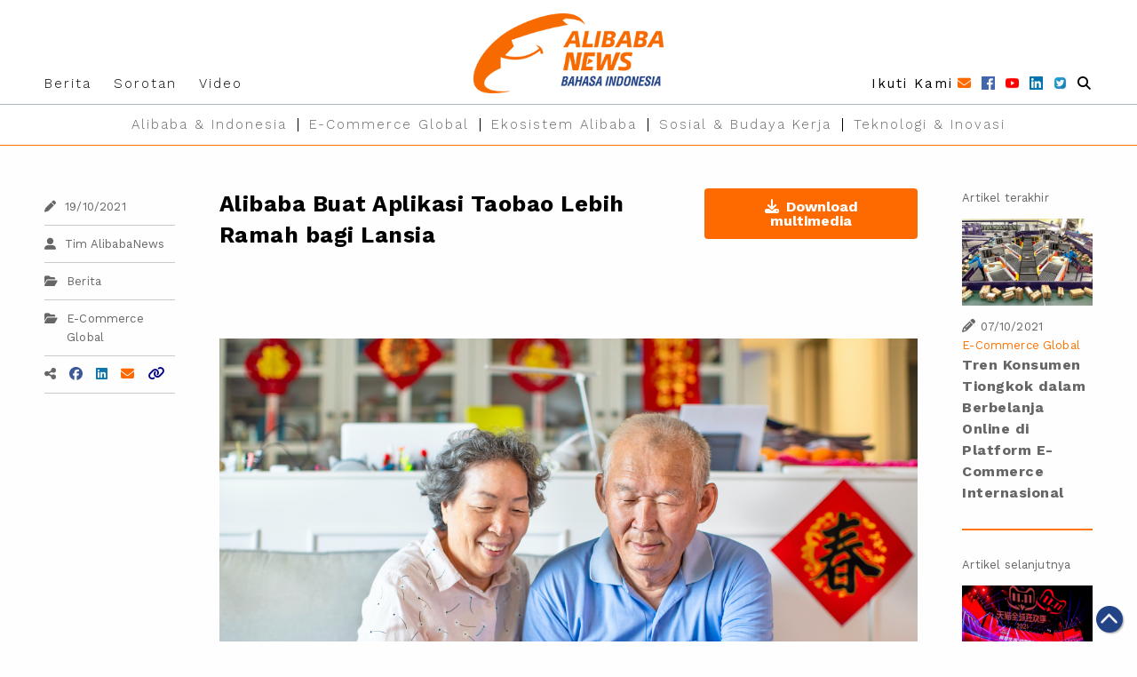

--- FILE ---
content_type: text/html; charset=UTF-8
request_url: https://id.alibabanews.com/alibaba-buat-aplikasi-taobao-lebih-mudah-digunakan-lansia/
body_size: 30743
content:

<!DOCTYPE html>
<html>

<head>
    <meta charset="utf-8">
    <meta http-equiv="x-ua-compatible" content="ie=edge">
    <meta name="viewport" content="width=device-width, initial-scale=1.0">
    <title>
        Alibaba Buat Aplikasi Taobao Lebih Ramah bagi Lansia - AlibabaNews Bahasa Indonesia    </title><link rel="preload" as="style" href="https://fonts.googleapis.com/css?family=Work%20Sans%3A100%2C200%2C300%2C400%2C500%2C600%2C700%2C800%2C900%7COpen%20Sans%3A300%2C400%2C500%2C600%2C700%2C800%7CUbuntu&#038;subset=greek%2Clatin%2Cgreek-ext%2Cvietnamese%2Ccyrillic-ext%2Clatin-ext%2Ccyrillic&#038;display=swap" /><link rel="stylesheet" href="https://fonts.googleapis.com/css?family=Work%20Sans%3A100%2C200%2C300%2C400%2C500%2C600%2C700%2C800%2C900%7COpen%20Sans%3A300%2C400%2C500%2C600%2C700%2C800%7CUbuntu&#038;subset=greek%2Clatin%2Cgreek-ext%2Cvietnamese%2Ccyrillic-ext%2Clatin-ext%2Ccyrillic&#038;display=swap" media="print" onload="this.media='all'" /><noscript><link rel="stylesheet" href="https://fonts.googleapis.com/css?family=Work%20Sans%3A100%2C200%2C300%2C400%2C500%2C600%2C700%2C800%2C900%7COpen%20Sans%3A300%2C400%2C500%2C600%2C700%2C800%7CUbuntu&#038;subset=greek%2Clatin%2Cgreek-ext%2Cvietnamese%2Ccyrillic-ext%2Clatin-ext%2Ccyrillic&#038;display=swap" /></noscript><link rel="stylesheet" href="https://id.alibabanews.com/wp-content/cache/min/1/9a2e4808418d7a30300e5a6b3723d2e9.css" media="all" data-minify="1" />
    <!-- Global site tag (gtag.js) - Google Ads: 536572697 -->
<script async src="https://www.googletagmanager.com/gtag/js?id=AW-536572697"></script>
<script>
  window.dataLayer = window.dataLayer || [];
  function gtag(){dataLayer.push(arguments);}
  gtag('js', new Date());

  gtag('config', 'AW-536572697');
</script>
<!-- Event snippet for Newsletter-Subscription conversion page
In your html page, add the snippet and call gtag_report_conversion when someone clicks on the chosen link or button. -->

<!-- Google Tag Manager -->
<script>(function(w,d,s,l,i){w[l]=w[l]||[];w[l].push({'gtm.start':
new Date().getTime(),event:'gtm.js'});var f=d.getElementsByTagName(s)[0],
j=d.createElement(s),dl=l!='dataLayer'?'&l='+l:'';j.async=true;j.src=
'https://www.googletagmanager.com/gtm.js?id='+i+dl;f.parentNode.insertBefore(j,f);
})(window,document,'script','dataLayer','GTM-TFGWCGM');</script>
<!-- End Google Tag Manager -->

<script>
function gtag_report_conversion(url) {
  var callback = function () {
    if (typeof(url) != 'undefined') {
      window.location = url;
    }
  };
  gtag('event', 'conversion', {
      'send_to': 'AW-536572697/EMyJCIbQpOsBEJnm7f8B',
      'event_callback': callback
  });
  return false;
}
</script>
    <style>
    a,
    a:visited,
    a:hover,
    a:active {
        color: initial;
    }

    a:link {
        /*color:wef;*/
    }
    </style>
    <link rel="shortcut icon" href="https://id.alibabanews.com/wp-content/themes/alibabanews/assets/images/favicon.png" />
    <!-- foundation xlarge xxlarge breakpoint -->
    
    
    <!-- Kelvin css -->
    
    
    
    
    <!-- font awesome ver 5-->
    <script src="https://kit.fontawesome.com/530e36ea94.js" crossorigin="anonymous" defer></script>
    <!-- Date Range Picker -->
    
    <!-- Template General CSS -->
    
    <!-- Google Font -->
    
    <!-- wp_head START -->
    
<!-- This site is optimized with the Yoast SEO plugin v11.7 - https://yoast.com/wordpress/plugins/seo/ -->
<meta name="description" content="Aplikasi Taobao milik Alibaba Group akan meluncurkan “mode senior” yang mudah digunakan untuk lansia. Salah satu fiturnya adalah memperbesar ukuran tulisan."/>
<link rel="canonical" href="https://id.alibabanews.com/alibaba-buat-aplikasi-taobao-lebih-mudah-digunakan-lansia/" />
<meta property="og:locale" content="en_GB" />
<meta property="og:type" content="article" />
<meta property="og:title" content="Alibaba Buat Aplikasi Taobao Lebih Ramah bagi Lansia - AlibabaNews Bahasa Indonesia" />
<meta property="og:description" content="Aplikasi Taobao milik Alibaba Group akan meluncurkan “mode senior” yang mudah digunakan untuk lansia. Salah satu fiturnya adalah memperbesar ukuran tulisan." />
<meta property="og:url" content="https://id.alibabanews.com/alibaba-buat-aplikasi-taobao-lebih-mudah-digunakan-lansia/" />
<meta property="og:site_name" content="AlibabaNews Bahasa Indonesia" />
<meta property="article:tag" content="11.11" />
<meta property="article:tag" content="Alipay" />
<meta property="article:tag" content="COVID-19" />
<meta property="article:tag" content="ele.me" />
<meta property="article:tag" content="Generasi Silver" />
<meta property="article:tag" content="inklusifitas" />
<meta property="article:tag" content="lansia" />
<meta property="article:tag" content="taobao" />
<meta property="article:section" content="Berita" />
<meta property="article:published_time" content="2021-10-19T12:50:49+07:00" />
<meta property="og:image" content="https://alibabanews.oss-accelerate.aliyuncs.com/id/2021/10/Taobao-Elderly-friendly-Version_image-1.jpg?x-oss-process=style%2Flarge" />
<meta property="og:image:secure_url" content="https://alibabanews.oss-accelerate.aliyuncs.com/id/2021/10/Taobao-Elderly-friendly-Version_image-1.jpg?x-oss-process=style%2Flarge" />
<meta property="og:image:width" content="1200" />
<meta property="og:image:height" content="803" />
<meta name="twitter:card" content="summary_large_image" />
<meta name="twitter:description" content="Aplikasi Taobao milik Alibaba Group akan meluncurkan “mode senior” yang mudah digunakan untuk lansia. Salah satu fiturnya adalah memperbesar ukuran tulisan." />
<meta name="twitter:title" content="Alibaba Buat Aplikasi Taobao Lebih Ramah bagi Lansia - AlibabaNews Bahasa Indonesia" />
<meta name="twitter:image" content="https://alibabanews.oss-accelerate.aliyuncs.com/id/2021/10/Taobao-Elderly-friendly-Version_image-1.jpg?x-oss-process=style%2Flarge" />
<script type='application/ld+json' class='yoast-schema-graph yoast-schema-graph--main'>{"@context":"https://schema.org","@graph":[{"@type":"WebSite","@id":"https://id.alibabanews.com/#website","url":"https://id.alibabanews.com/","name":"AlibabaNews Bahasa Indonesia","potentialAction":{"@type":"SearchAction","target":"https://id.alibabanews.com/?s={search_term_string}","query-input":"required name=search_term_string"}},{"@type":"ImageObject","@id":"https://id.alibabanews.com/alibaba-buat-aplikasi-taobao-lebih-mudah-digunakan-lansia/#primaryimage","url":"https://alibabanews.oss-accelerate.aliyuncs.com/id/2021/10/Taobao-Elderly-friendly-Version_image-1.jpg?x-oss-process=style%2Flarge","width":1200,"height":803,"caption":"Asian,Senior,Couple,Smiling,And,Looking,At,The,Mobile,Phone"},{"@type":"WebPage","@id":"https://id.alibabanews.com/alibaba-buat-aplikasi-taobao-lebih-mudah-digunakan-lansia/#webpage","url":"https://id.alibabanews.com/alibaba-buat-aplikasi-taobao-lebih-mudah-digunakan-lansia/","inLanguage":"en-GB","name":"Alibaba Buat Aplikasi Taobao Lebih Ramah bagi Lansia - AlibabaNews Bahasa Indonesia","isPartOf":{"@id":"https://id.alibabanews.com/#website"},"primaryImageOfPage":{"@id":"https://id.alibabanews.com/alibaba-buat-aplikasi-taobao-lebih-mudah-digunakan-lansia/#primaryimage"},"datePublished":"2021-10-19T12:50:49+07:00","dateModified":"2021-10-19T12:50:49+07:00","author":{"@id":"https://id.alibabanews.com/#/schema/person/b3c4ac43bcba73b164ca270f0000cd7f"},"description":"Aplikasi Taobao milik Alibaba Group akan meluncurkan \u201cmode senior\u201d yang mudah digunakan untuk lansia. Salah satu fiturnya adalah memperbesar ukuran tulisan."},{"@type":["Person"],"@id":"https://id.alibabanews.com/#/schema/person/b3c4ac43bcba73b164ca270f0000cd7f","name":"alibabanews-admin","image":{"@type":"ImageObject","@id":"https://id.alibabanews.com/#authorlogo","url":"https://secure.gravatar.com/avatar/64e1b8d34f425d19e1ee2ea7236d3028?s=96&d=mm&r=g","caption":"alibabanews-admin"},"sameAs":[]}]}</script>
<!-- / Yoast SEO plugin. -->

<link href='https://fonts.gstatic.com' crossorigin rel='preconnect' />
<link rel="alternate" type="application/rss+xml" title="AlibabaNews Bahasa Indonesia &raquo; Alibaba Buat Aplikasi Taobao Lebih Ramah bagi Lansia Comments Feed" href="https://id.alibabanews.com/alibaba-buat-aplikasi-taobao-lebih-mudah-digunakan-lansia/feed/" />
<style type="text/css">
img.wp-smiley,
img.emoji {
	display: inline !important;
	border: none !important;
	box-shadow: none !important;
	height: 1em !important;
	width: 1em !important;
	margin: 0 .07em !important;
	vertical-align: -0.1em !important;
	background: none !important;
	padding: 0 !important;
}
</style>
	







<style id='rocket-lazyload-inline-css' type='text/css'>
.rll-youtube-player{position:relative;padding-bottom:56.23%;height:0;overflow:hidden;max-width:100%;}.rll-youtube-player:focus-within{outline: 2px solid currentColor;outline-offset: 5px;}.rll-youtube-player iframe{position:absolute;top:0;left:0;width:100%;height:100%;z-index:100;background:0 0}.rll-youtube-player img{bottom:0;display:block;left:0;margin:auto;max-width:100%;width:100%;position:absolute;right:0;top:0;border:none;height:auto;-webkit-transition:.4s all;-moz-transition:.4s all;transition:.4s all}.rll-youtube-player img:hover{-webkit-filter:brightness(75%)}.rll-youtube-player .play{height:100%;width:100%;left:0;top:0;position:absolute;background:url(https://id.alibabanews.com/wp-content/plugins/wp-rocket/assets/img/youtube.png) no-repeat center;background-color: transparent !important;cursor:pointer;border:none;}
</style>
<script type='text/javascript' src='https://id.alibabanews.com/wp-includes/js/jquery/jquery.min.js?ver=3.5.1' id='jquery-core-js' defer></script>
<script type='text/javascript' src='https://id.alibabanews.com/wp-includes/js/jquery/jquery-migrate.min.js?ver=3.3.2' id='jquery-migrate-js' defer></script>
<script type='text/javascript' src='https://id.alibabanews.com/wp-content/plugins/photo-gallery/booster/assets/js/circle-progress.js?ver=1.2.2' id='twbbwg-circle-js' defer></script>
<script type='text/javascript' id='twbbwg-global-js-extra'>
/* <![CDATA[ */
var twb = {"nonce":"e4fe10ab8a","ajax_url":"https:\/\/id.alibabanews.com\/wp-admin\/admin-ajax.php","plugin_url":"https:\/\/id.alibabanews.com\/wp-content\/plugins\/photo-gallery\/booster","href":"https:\/\/id.alibabanews.com\/wp-admin\/admin.php?page=twbbwg_photo-gallery"};
var twb = {"nonce":"e4fe10ab8a","ajax_url":"https:\/\/id.alibabanews.com\/wp-admin\/admin-ajax.php","plugin_url":"https:\/\/id.alibabanews.com\/wp-content\/plugins\/photo-gallery\/booster","href":"https:\/\/id.alibabanews.com\/wp-admin\/admin.php?page=twbbwg_photo-gallery"};
/* ]]> */
</script>
<script type='text/javascript' src='https://id.alibabanews.com/wp-content/plugins/photo-gallery/booster/assets/js/global.js?ver=1.0.0' id='twbbwg-global-js' defer></script>
<script type='text/javascript' src='https://id.alibabanews.com/wp-content/plugins/photo-gallery/js/jquery.sumoselect.min.js?ver=3.4.6' id='sumoselect-js' defer></script>
<script type='text/javascript' src='https://id.alibabanews.com/wp-content/plugins/photo-gallery/js/tocca.min.js?ver=2.0.9' id='bwg_mobile-js' defer></script>
<script type='text/javascript' src='https://id.alibabanews.com/wp-content/plugins/photo-gallery/js/jquery.mCustomScrollbar.concat.min.js?ver=3.1.5' id='mCustomScrollbar-js' defer></script>
<script type='text/javascript' src='https://id.alibabanews.com/wp-content/plugins/photo-gallery/js/jquery.fullscreen.min.js?ver=0.6.0' id='jquery-fullscreen-js' defer></script>
<script type='text/javascript' id='bwg_frontend-js-extra'>
/* <![CDATA[ */
var bwg_objectsL10n = {"bwg_field_required":"field is required.","bwg_mail_validation":"This is not a valid email address.","bwg_search_result":"There are no images matching your search.","bwg_select_tag":"Select Tag","bwg_order_by":"Order By","bwg_search":"Search","bwg_show_ecommerce":"Show Ecommerce","bwg_hide_ecommerce":"Hide Ecommerce","bwg_show_comments":"Show Comments","bwg_hide_comments":"Hide Comments","bwg_restore":"Restore","bwg_maximize":"Maximise","bwg_fullscreen":"Fullscreen","bwg_exit_fullscreen":"Exit Fullscreen","bwg_search_tag":"SEARCH...","bwg_tag_no_match":"No tags found","bwg_all_tags_selected":"All tags selected","bwg_tags_selected":"tags selected","play":"Play","pause":"Pause","is_pro":"","bwg_play":"Play","bwg_pause":"Pause","bwg_hide_info":"Hide info","bwg_show_info":"Show info","bwg_hide_rating":"Hide rating","bwg_show_rating":"Show rating","ok":"Ok","cancel":"Cancel","select_all":"Select all","lazy_load":"0","lazy_loader":"https:\/\/id.alibabanews.com\/wp-content\/plugins\/photo-gallery\/images\/ajax_loader.png","front_ajax":"0","bwg_tag_see_all":"see all tags","bwg_tag_see_less":"see less tags"};
/* ]]> */
</script>
<script type='text/javascript' src='https://id.alibabanews.com/wp-content/plugins/photo-gallery/js/scripts.min.js?ver=1.8.16' id='bwg_frontend-js' defer></script>
<link rel="https://api.w.org/" href="https://id.alibabanews.com/wp-json/" /><link rel="alternate" type="application/json" href="https://id.alibabanews.com/wp-json/wp/v2/posts/3476" /><link rel="EditURI" type="application/rsd+xml" title="RSD" href="https://id.alibabanews.com/xmlrpc.php?rsd" />
<link rel="wlwmanifest" type="application/wlwmanifest+xml" href="https://id.alibabanews.com/wp-includes/wlwmanifest.xml" /> 
<link rel='shortlink' href='https://id.alibabanews.com/?p=3476' />
<link rel="alternate" type="application/json+oembed" href="https://id.alibabanews.com/wp-json/oembed/1.0/embed?url=https%3A%2F%2Fid.alibabanews.com%2Falibaba-buat-aplikasi-taobao-lebih-mudah-digunakan-lansia%2F" />
<link rel="alternate" type="text/xml+oembed" href="https://id.alibabanews.com/wp-json/oembed/1.0/embed?url=https%3A%2F%2Fid.alibabanews.com%2Falibaba-buat-aplikasi-taobao-lebih-mudah-digunakan-lansia%2F&#038;format=xml" />
<style type="text/css">.broken_link, a.broken_link {
	text-decoration: line-through;
}</style><noscript><style id="rocket-lazyload-nojs-css">.rll-youtube-player, [data-lazy-src]{display:none !important;}</style></noscript>    <!-- wp_head END -->
    
        	
</head>

<body class="post-template-default single single-post postid-3476 single-format-standard">
<!-- Google Tag Manager (noscript) -->
<noscript><iframe src="https://www.googletagmanager.com/ns.html?id=GTM-TFGWCGM"
height="0" width="0" style="display:none;visibility:hidden"></iframe></noscript>
<!-- End Google Tag Manager (noscript) -->
    <img width="700" height="700" src="data:image/svg+xml,%3Csvg%20xmlns='http://www.w3.org/2000/svg'%20viewBox='0%200%20700%20700'%3E%3C/svg%3E" alt="" style="display: none;" data-lazy-src="https://id.alibabanews.com/wp-content/themes/alibabanews/assets/images/favicon.png"><noscript><img width="700" height="700" src="https://id.alibabanews.com/wp-content/themes/alibabanews/assets/images/favicon.png" alt="" style="display: none;"></noscript>
    <style>
    /*Font*/
    .mobile-sliein-menu .menu_bottom a {
        border-right: none;
    }

    /* End of Font*/

    /*spacing*/
    .mobile-sliein-menu li a {
        padding: 20px 0 0 15px;
    }

    .mobile-sliein-menu .menu_bottom li a {
        padding: 9px 0 0 15px;
        margin-bottom: 0;
    }

    /*END of spacing*/

    .mobile-search-item {
        position: relative;
    }

    .mobile-search-item .mobile-search-input {
        width: 99%;
        border: none;
        border-bottom: 1px solid #cacaca;
        padding: 20px 0 20px 15px;
        text-indent: 0;
        margin-left: 1px;
    }

    .mobile-search-item .fa-search {
        position: absolute;
        right: 15px;
        top: 34%;
    }
    </style>
    <style>
    /* Module -- mobile-menu */
    .menu_left a {
        font-size: 15px;
        line-height: 21px;
        font-family: 'Work Sans', PingFangTC-Regular, LiHei Pro, 'Hiragino Sans GB', 'SimHei', 'Microsoft JhengHei', STXihei, sans-serif;
        color: #000;
        letter-spacing: 2px;
    }

    .menu_left a:hover {
        color: #FF7300;
    }

    .menu_right a {
        font-size: 15px;
        line-height: 21px;
        font-family: 'Work Sans', PingFangTC-Regular, LiHei Pro, 'Hiragino Sans GB', 'SimHei', 'Microsoft JhengHei', STXihei, sans-serif;
        color: #FF6A00;
        letter-spacing: 2px;
    }

    .menu_right a {}


    .menu_bottom a {
        font-size: 15px;
        line-height: 21px;
        font-family: 'Work Sans', PingFangTC-Regular, LiHei Pro, 'Hiragino Sans GB', 'SimHei', 'Microsoft JhengHei', STXihei, sans-serif;
        color: #666666;
        border-right: 1px solid #C2C2C2;
        letter-spacing: 2px;
    }

    .menu_bottom li:last-child a {
        border-right: none;
    }

    .menu_bottom a:hover {
        color: #FF7300;
    }


    /*padding*/
    #desktop-menu .grid-container {
        margin-bottom: 0;
    }

    .menu_left a {
        padding: 0 25px 0 0;
    }

    .menu_right a {
        padding: 0 15px 0 0;
    }

    .menu_right i.fa-facebook {
        color: #3b5998;
    }

    .menu_right i.fa-youtube {
        color: #FF0000;
    }

    .menu_right i.fa-linkedin {
        color: #0e76a8;
    }

    .menu_right a.a-instagram i {
        background: #1e86b7;
        -webkit-background-clip: text;
        -webkit-text-fill-color: transparent;
    }

    .menu_right i.fa-search {
        color: #000;
    }

    .menu_bottom a {
        padding-top: 0;
        padding-bottom: 0;
    }

    .menu_bottom a {
        margin: 11.2px 0;
    }

    #desktop-menu {
        margin-top: 0 !important;
        padding-top: 25px;
        margin-bottom: 0;
    }

    /*END of spacing*/

    #desktop-menu {
        background: #fff;
        position: relative;
    }

    .subscribe-button,
    .search-button {
        border-radius: 50px;
    }



    /* --END of Module - mobile-menu-- */
    </style>
    <!-- Your menu or Off-canvas content goes here -->
    <div class="off-canvas position-right mobile-sliein-menu is-transition-push is-closed" id="offCanvasRight"
        data-off-canvas="" aria-hidden="true" data-i="mv97oj-i" style="overflow: visible;">
        <button class="close-button" aria-label="Close menu" type="button" data-close=""
            style="right: 269px;top: 29px;font-size: 2.5em;line-height: 1;font-weight: 500;color: #fff;z-index: 10;">
            <span aria-hidden="true">×</span>
        </button>
        <ul class="vertical menu">
            <li class="mobile-search-item">
                <form action="https://id.alibabanews.com" method="get">
                    <input name="s" value="" class="mobile-search-input"
                        placeholder="Masukkan Kata Kunci Pilihan" required><button type="submit"
                        class="fas fa-search"></button>
                </form>
            </li>
            <li>
                <div class="grid-x menu_right">
                    <div class="cell shrink">
                        <a id="mobile-subscribe" class="icon" data-open="subscription-form-popup">
                            <span class="copy">Ikuti Kami</span>
                        </a>
                    </div>
                    <div class="cell shrink">
                        <a href="https://www.facebook.com/alibabagroupindonesia" target="_blank"><i
                                class="fab fa-facebook"></i></a>
                    </div>
                    <div class="cell shrink">
                        <a href="https://www.youtube.com/user/AlibabaGroupPage" target="_blank"><i
                                class="fab fa-youtube"></i></a>
                    </div>
                    <div class="cell shrink">
                        <a href="https://www.linkedin.com/company/alibaba-group-indonesia/" target="_blank"><i
                                class="fab fa-linkedin"></i></a>
                    </div>
                    <div class="cell shrink">
                        <a class="a-instagram" href="https://twitter.com/alibabagroup" target="_blank"><img width="30" height="30"
                                src="data:image/svg+xml,%3Csvg%20xmlns='http://www.w3.org/2000/svg'%20viewBox='0%200%2030%2030'%3E%3C/svg%3E"
                                style="width: 17px;" data-lazy-src="https://id.alibabanews.com/wp-content/themes/alibabanews/assets/images/temp/images/social_platform/twitter.jpg"><noscript><img width="30" height="30"
                                src="https://id.alibabanews.com/wp-content/themes/alibabanews/assets/images/temp/images/social_platform/twitter.jpg"
                                style="width: 17px;"></noscript></a>
                    </div>
                </div>
            </li>
            <hr style="margin-bottom: 0;">
            <ul class="vertical menu menu_left">
                                <li><a href="https://id.alibabanews.com/category/latest-news/"> Berita</a></li>
                                <li><a href="https://id.alibabanews.com/category/liputan-media/"> Liputan Media</a></li>
                                <li><a href="https://id.alibabanews.com/category/featured-stories/"> Sorotan</a></li>
                                <li><a href="https://id.alibabanews.com/category/videos/"> Video</a></li>
                            </ul>
            <ul class="vertical menu menu_bottom">
                <hr style="margin-bottom: 0;">
                                <li><a href="https://id.alibabanews.com/topic/globalization/"> Alibaba &amp; Indonesia</a></li>
                                <li><a href="https://id.alibabanews.com/topic/ecommerce-global/"> E-Commerce Global</a></li>
                                <li><a href="https://id.alibabanews.com/topic/bersama-alibaba/"> Ekosistem Alibaba</a></li>
                                <li><a href="https://id.alibabanews.com/topic/sosial-budaya-kerja/"> Sosial &amp; Budaya Kerja</a></li>
                                <li><a href="https://id.alibabanews.com/topic/technology-inovasi/"> Teknologi &amp; Inovasi</a></li>
                                <hr style="margin-bottom: 0;">
            </ul>
    </div>
    <!-- Off Canvas Content Wrapper for mobile slideIn menu -->
    <div id="data-off-canvas-content" class="relative off-canvas-content" data-off-canvas-content="">
        <!-- Header -->
        <style>
        .partials.header .layer-1 .social-follow .icon {
            margin-right: 5px;
        }

        .partials.header .layer-1 .social-follow .copy {
            margin-right: -2px;
        }

        .partials.header .layer-2 .menu li:last-child a:after {
            border-right: none;
        }

        .social-follow i,
        .social-follow .copy {
            vertical-align: middle;
        }

        .menu a {
            line-height: 1;
            text-decoration: none;
            display: block;
            padding-left: 12.5px;
            padding-right: 12.5px;
        }

        .menu-shrink {
            padding-top: 12.5px !important;
            padding-bottom: 12.5px !important;
        }

        .layer-1 {
            transition: padding .25s ease;
            -o-transition: padding .25s ease;
            -ms-transition: padding .25s ease;
            -moz-transition: padding .25s ease;
            -webkit-transition: padding .25s ease;
        }

        #header-logo {
            transition: all .25s ease;
            -o-transition: all .25s ease;
            -ms-transition: all .25s ease;
            -moz-transition: all .25s ease;
            -webkit-transition: all .25s ease;
            width: auto;
            height: 55px !important;
            margin-left: -8px;
        }

        .header-logo-on-scroll {
            margin-left: -5px !important;
        }

        .layer-1-1 {
            height: 55px;
        }

        @media screen and (min-width: 641px) {
            #header-logo {
                width: auto !important;
                margin-left: 0;
                height: 90px !important;
            }

            .layer-1-1 {
                height: 90px;
            }
        }


        .social-follow .icon img {
            /*box-shadow : 0px 4px 3px rgba(0, 0, 0, 0.25);*/
        }

        .social-follow .icon i {
            /*box-shadow : 0px 4px 3px rgba(0, 0, 0, 0.25);*/
        }

        /* icon hover effect */
        #mobile-subscribe span.copy:after,
        #desktop-subscribe span.copy:after {
            content: '\f0e0';
            font-family: "Font Awesome 5 Free";
            color: #FF6A00;
            font-weight: 900;
            margin-left: 5px;
            /*box-shadow : 0px 4px 3px rgba(0, 0, 0, 0.25);*/
        }

        #mobile-subscribe:hover span.copy:after,
        #desktop-subscribe:hover span.copy:after {
            content: '\f2b6';
            font-family: "Font Awesome 5 Free";
        }

        .mobile-menu-item.mobile-menu-search.icon {
            color: #000;
        }

        .mobile-menu-item.mobile-menu-search.icon:hover {
            color: #FF6A00;
        }

        /*END icon hover effect*/
        </style>
        <div class="header partials">
            <div data-sticky-container>
                <div class="title-bar" data-sticky data-sticky-on="small" data-stick-to="top"
                    data-options="marginTop:0;" style="z-index:6;width:100%;">
                    <div class="layer-1 relative">
                        <div class="grid-container">
                            <div class="layer-1-1 grid-x relative align-bottom align-justify">
                                <div style="z-index:1;" class="shrink cell show-for-large">
                                    <ul class="menu">
                                                                                <li><a href="https://id.alibabanews.com/category/latest-news/">
                                                Berita</a></li>
                                                                                        <li><a href="https://id.alibabanews.com/category/featured-stories/">
                                                Sorotan</a></li>
                                                                                        <li><a href="https://id.alibabanews.com/category/videos/">
                                                Video</a></li>
                                                                                    </ul>
                                </div>
                                <div style="position: absolute;top: 0;left: 0;width: 100%;"
                                    class="small-12 medium-auto cell text-center">
                                    <a href="https://id.alibabanews.com">
                                        <img width="454" height="128" id="header-logo"
                                            src="data:image/svg+xml,%3Csvg%20xmlns='http://www.w3.org/2000/svg'%20viewBox='0%200%20454%20128'%3E%3C/svg%3E" data-lazy-src="https://id.alibabanews.com/wp-content/themes/alibabanews/assets/images/temp/images/logo/Logo_2x.png" /><noscript><img width="454" height="128" id="header-logo"
                                            src="https://id.alibabanews.com/wp-content/themes/alibabanews/assets/images/temp/images/logo/Logo_2x.png" /></noscript>
                                    </a>
                                </div>
                                <div style="z-index:1;" class="shrink cell show-for-large">
                                    <div class="social-follow text-right">
                                        <span class="social-follow-icons">

                                            <a id="desktop-subscribe" data-open="subscription-form-popup" aria-controls="subscription-form-popup" class="icon">
                                                <span class="copy">Ikuti Kami</span>
                                            </a>
                                            <a class="icon" href="https://www.facebook.com/alibabagroupindonesia"
                                                target="_blank">
                                                <img width="30" height="30"
                                                    src="data:image/svg+xml,%3Csvg%20xmlns='http://www.w3.org/2000/svg'%20viewBox='0%200%2030%2030'%3E%3C/svg%3E" data-lazy-src="https://id.alibabanews.com/wp-content/themes/alibabanews/assets/images/temp/images/social_platform/fb_2x.png" /><noscript><img width="30" height="30"
                                                    src="https://id.alibabanews.com/wp-content/themes/alibabanews/assets/images/temp/images/social_platform/fb_2x.png" /></noscript>
                                            </a>
                                            <a class="icon" href="https://www.youtube.com/user/AlibabaGroupPage"
                                                target="_blank">
                                                <img width="36" height="30"
                                                    src="data:image/svg+xml,%3Csvg%20xmlns='http://www.w3.org/2000/svg'%20viewBox='0%200%2036%2030'%3E%3C/svg%3E" data-lazy-src="https://id.alibabanews.com/wp-content/themes/alibabanews/assets/images/temp/images/social_platform/youtube_2x.png" /><noscript><img width="36" height="30"
                                                    src="https://id.alibabanews.com/wp-content/themes/alibabanews/assets/images/temp/images/social_platform/youtube_2x.png" /></noscript>
                                            </a>
                                            <a class="icon"
                                                href="https://www.linkedin.com/company/alibaba-group-indonesia/"
                                                target="_blank">
                                                <img width="30" height="30"
                                                    src="data:image/svg+xml,%3Csvg%20xmlns='http://www.w3.org/2000/svg'%20viewBox='0%200%2030%2030'%3E%3C/svg%3E" data-lazy-src="https://id.alibabanews.com/wp-content/themes/alibabanews/assets/images/temp/images/social_platform/linkedin_2x.png" /><noscript><img width="30" height="30"
                                                    src="https://id.alibabanews.com/wp-content/themes/alibabanews/assets/images/temp/images/social_platform/linkedin_2x.png" /></noscript>
                                            </a>
                                            <a class="icon" href="https://twitter.com/alibabagroup" target="_blank">
                                                <img width="30" height="30"
                                                    src="data:image/svg+xml,%3Csvg%20xmlns='http://www.w3.org/2000/svg'%20viewBox='0%200%2030%2030'%3E%3C/svg%3E" data-lazy-src="https://id.alibabanews.com/wp-content/themes/alibabanews/assets/images/temp/images/social_platform/twitter.jpg" /><noscript><img width="30" height="30"
                                                    src="https://id.alibabanews.com/wp-content/themes/alibabanews/assets/images/temp/images/social_platform/twitter.jpg" /></noscript>
                                            </a>
                                            <a class="mobile-menu-item mobile-menu-search icon">
                                                <i class="fas fa-search"></i>
                                            </a>
                                        </span>
                                    </div>
                                </div>
                            </div>
                        </div>
                        <style>
                        .navbar-burger {
                            cursor: pointer;
                            display: block;
                            height: 3.25rem;
                            position: relative;
                            width: 3.25rem;
                            margin-left: auto;
                        }

                        .navbar-burger:hover {
                            /*background-color: rgba(0, 0, 0, 0.05);*/
                            color: #FF6A00;
                        }

                        .navbar-burger span {
                            background-color: currentColor;
                            display: block;
                            height: 3px;
                            left: calc(50%);
                            position: absolute;
                            -webkit-transform-origin: center;
                            -o-transform-origin: center;
                            -ms-transform-origin: center;
                            -moz-transform-origin: center;
                            transform-origin: center;
                            -webkit-transition-duration: 150ms;
                            -o-transition-duration: 150ms;
                            -ms-transition-duration: 150ms;
                            -moz-transition-duration: 150ms;
                            transition-duration: 150ms;
                            -webkit-transition-property: background-color, opacity, -webkit-transform;
                            -o-transition-property: background-color, opacity, -o-transform;
                            -ms-transition-property: background-color, opacity, -ms-transform;
                            -moz-transition-property: background-color, opacity, -moz-transform;
                            transition-property: background-color, opacity, -webkit-transform;
                            transition-property: background-color, opacity, transform;
                            transition-property: background-color, opacity, transform, -webkit-transform;
                            -webkit-transition-timing-function: ease-out;
                            -o-transition-timing-function: ease-out;
                            -ms-transition-timing-function: ease-out;
                            -moz-transition-timing-function: ease-out;
                            transition-timing-function: ease-out;
                            width: 20px;
                        }

                        .navbar-burger span:nth-child(1) {
                            top: calc(50% - 6px);
                        }

                        .navbar-burger span:nth-child(2) {
                            top: calc(50% - 1px);
                        }

                        .navbar-burger span:nth-child(3) {
                            top: calc(50% + 4px);
                        }

                        .navbar-burger.is-active span:nth-child(1) {
                            -webkit-transform: translateY(5px) rotate(45deg);
                            transform: translateY(5px) rotate(45deg);
                        }

                        .navbar-burger span:nth-child(1) {
                            top: calc(50% - 6px);
                        }

                        .navbar-burger.is-active span:nth-child(2) {
                            opacity: 0;
                        }

                        .navbar-burger span:nth-child(2) {
                            top: calc(50% - 1px);
                        }

                        .navbar-burger.is-active span:nth-child(3) {
                            -webkit-transform: translateY(-5px) rotate(-45deg);
                            transform: translateY(-5px) rotate(-45deg);
                        }

                        .navbar-burger span:nth-child(3) {
                            top: calc(50% + 4px);
                        }

                        @media screen and (min-width: 641px) {
                            .navbar-burger span {
                                height: 2px;
                                width: 26px;
                                left: calc(50% - 8px);
                            }
                        }
                        </style>
                        <div style="position:absolute;right:0;top:50%;transform: translateY(-50%);
    -webkit-transform: translateY(-50%);-moz-transform: translateY(-50%);-ms-transform: translateY(-50%);
    -o-transform: translateY(-50%);" class="grid-container mobile-menu-item mobile-menu-hamburger hide-for-large">
                            <!--               <button type="button" class="" data-open="offCanvasRight" aria-expanded="false" aria-controls="offCanvasRight"><i class="fas fa-bars" aria-hidden="true"></i></button> -->
                            <span class="navbar-burger burger" data-open="offCanvasRight" aria-expanded="false"
                                aria-controls="offCanvasRight">
                                <span></span>
                                <span></span>
                                <span></span>
                            </span>
                        </div>
                    </div>
                    <div class="layer-2">
                        <div class="grid-container show-for-large">
                            <div class="grid-x">
                                <div class="auto cell">
                                    <ul class="menu align-center">
                                                                                <li><a href="https://id.alibabanews.com/topic/globalization/">
                                                Alibaba &amp; Indonesia</a></li>
                                                                                <li><a href="https://id.alibabanews.com/topic/ecommerce-global/">
                                                E-Commerce Global</a></li>
                                                                                <li><a href="https://id.alibabanews.com/topic/bersama-alibaba/">
                                                Ekosistem Alibaba</a></li>
                                                                                <li><a href="https://id.alibabanews.com/topic/sosial-budaya-kerja/">
                                                Sosial &amp; Budaya Kerja</a></li>
                                                                                <li><a href="https://id.alibabanews.com/topic/technology-inovasi/">
                                                Teknologi &amp; Inovasi</a></li>
                                                                            </ul>
                                </div>
                            </div>
                        </div>
                    </div>
                    <style>
                    /*---- module -- search ----*/
                    .search-absolute {
                        position: absolute;
                        right: 0;
                    }

                    .subscribe-button,
                    .search-button {
                        border-radius: 50px;
                    }

                    .search-input-animated {
                        position: relative;
                        min-width: 50px;
                        width: 0%;
                        float: right;
                        overflow: hidden;

                        -webkit-transition: width 0.3s;
                        -moz-transition: width 0.3s;
                        -ms-transition: width 0.3s;
                        -o-transition: width 0.3s;
                        transition: width 0.3s;
                        border: none;
                    }

                    .searchbox-input {
                        top: 0;
                        right: 0;
                        border: 0;
                        outline: 0;
                        width: 100%;
                        margin: 0;
                        padding: 0px 0 0px 20px;
                        border: 1px solid transparent !important;
                        box-shadow: none !important;
                        padding-top: 0 !important;
                    }

                    .searchbox-open .searchbox-input {
                        border-bottom: 1px solid #000 !important;
                    }

                    #searchbox-input {
                        width: 150px;
                    }

                    .searchbox-icon {
                        display: block;
                        position: absolute;
                        top: 5px;
                        left: 10px;
                        padding: 0;
                        margin: 0;
                        border: 0;
                        outline: 0;
                        text-align: center;
                        cursor: pointer;
                    }

                    .menu #searchbox-icon,
                    .menu .searchbox-icon {
                        position: absolute;
                        bottom: 0;
                        left: 0;
                        padding: 0;
                        margin: 0;
                        border: 0;
                        outline: 0;
                        text-align: center;
                        cursor: pointer;
                        width: 40px;
                        height: 40px;
                        padding-right: 20px;
                        padding-top: 6px;
                    }

                    .menu #searchbox-icon img,
                    .menu .searchbox-icon img {
                        width: 20px;
                        padding-bottom: 12px;
                    }

                    /*input{
  text-indent: 32px;
}*/
                    .searchbox-open {
                        width: 100%;
                    }

                    .searchbox {
                        box-shadow: none !important;
                        border: none !important;
                        /*border-bottom: 1px solid #000 !important;*/
                        text-indent: 0 !important;
                    }

                    .search-button,
                    .subscribe-button {
                        position: absolute;
                        top: 50%;
                        right: 50px;
                        width: 20px;
                        background: #000;
                        height: 20px;
                        margin-right: 0;
                        display: flex;
                        display: -o-flex;
                        display: -ms-flex;
                        display: -moz-flex;
                        display: -webkit-flex;
                        justify-content: center;
                        align-items: center;
                        cursor: pointer;
                        color: #fff;
                        font-size: 13px;
                        transform: translateY(-50%);
                    }
                    </style>
                    <div id="desktop-subscribe-bar" style="position: relative; display: none;height:55px;"
                        class="content-margin mobile-search-bar cell small-12">
                        <div class="relative" style="box-shadow: rgba(0, 0, 0, 0.25) 0px 4px 3px;height:48px;">
                            <div class="relative grid-container" style="height:48px;">
                                <input type="text" placeholder="Masukkan E-Mail Anda Di Sini"
                                    class="relative searchbox" required="" style="height:48px;">
                                <button class="subscribe-button" href="#" data-open="subscription-form-popup"
                                    aria-controls="subscription-form-popup" aria-haspopup="true" tabindex="0"><i
                                        class="fas fa-arrow-right"></i></button>
                            </div>
                        </div>
                        <div style="height:7px;background: rgba(35, 67, 131, 0.7);" class="relative">
                        </div>
                    </div>
                    <div id="desktop-search-bar" style="position: relative; display: none;height:55px;"
                        class="content-margin mobile-search-bar cell small-12">
                        <div class="relative" style="box-shadow: rgba(0, 0, 0, 0.25) 0px 4px 3px;height:48px;">
                            <div class="relative grid-container" style="height:48px;">
                                <form action="https://id.alibabanews.com" method="get">
                                    <input name="s" type="text" placeholder="Masukkan Kata Kunci Pilihan"
                                        class="relative searchbox" required="" style="height:48px;"
                                        value="">
                                    <button type="submit" class="search-button" href="#"><i
                                            class="fas fa-arrow-right"></i></button>
                                </form>
                            </div>
                        </div>
                        <div style="height:7px;background: rgba(35, 67, 131, 0.7);" class="relative">
                        </div>
                    </div>
                </div>
            </div>
        </div>
        <!-- body wrapper -->
        <!-- <div id="body-wrapper" style="z-index: 1;"> -->
                <!-- Subscription -->
<style>
.reveal {
  border:none;
}
@media screen and (max-width: 640px){
.reveal {
    top: 20% !important;
    right: 0;
    bottom: auto;
    left: 0;
    width: 80%;
    max-width: none;
    height: 100%;
    min-height: auto;
    margin-left: auto;
    border: none;
    border-radius: 0;
    height: auto;
}
}

#subscription-form-popup input:focus {
    border: 1px solid #FF6A00;
}
/* spacing */
#subscription-form-popup .email-container, #subscription-form-popup .name-container {
    margin-bottom: 25px;
}
/* END spacing */
.email-container input, .name-container input {
  border-color: #000;
}
.email-container label, .name-container label {
  margin-bottom:7px;
}
.button.custom-2 {
    box-shadow: none;
    -webkit-box-shadow: none;
    -ms-box-shadow: none;
    -moz-box-shadow: none;
    border: 1px solid #cdcdcd;
}

.email-error {
  margin-bottom: 30px;
}
@media print, screen and (min-width: 641px){
  .email-error {
    margin-bottom: 0;
  }
}
/* Custom Checkbox */

.survey .customCheckbox {
  margin-bottom: 15px;
}
.survey .small-12.medium-3:last-of-type .customCheckbox {
margin-bottom: 30px;
}
@media print, screen and (min-width: 641px){
  .survey .customCheckbox {
    margin-bottom: 25px;
  }
  .survey .small-12.medium-3:last-of-type .customCheckbox {
  margin-bottom: 50px;
}
}
.customCheckbox {
  float: left;
  position: relative;
  width: 23px;
  height: 23px;
  background: transparent;
  border-radius: 0;
  border: 1px solid #000;
  box-shadow: inset 0px 1px 0px rgba(0, 0, 0, 0.1);
  margin-right: 10px;
  margin-bottom: 25px;
  overflow: hidden;
}


.customCheckbox input {
  opacity: 0;
  cursor: pointer;
  z-index: 5;
  width: 100%;
  height: 100%;
  display: block;
  position: absolute;
  top: 0;
  left: 0;
}
.customCheckbox span {
  display: none;
  text-align: center;
  line-height: 21px;
  font-size: 100%;
  color: #000;
  font-family: "Font Awesome 5 Free";
}

.survey label {
  color: #666;
}
.customCheckbox.customCheckboxChecked span {
  display: block;
  text-align: center;
  line-height: 21px;
  font-size: 100%;
  color: #000;
  font-family: "Font Awesome 5 Free";
}
/* END of checkbox */
</style>

  <div class="reveal" id="subscription-form-popup" data-reveal>
    <div class="blue-cell">
      <img width="54" height="56" class="title-image" src="data:image/svg+xml,%3Csvg%20xmlns='http://www.w3.org/2000/svg'%20viewBox='0%200%2054%2056'%3E%3C/svg%3E" data-lazy-src="https://id.alibabanews.com/wp-content/themes/alibabanews/assets/images/temp/images/others/subscribe.png"/><noscript><img width="54" height="56" class="title-image" src="https://id.alibabanews.com/wp-content/themes/alibabanews/assets/images/temp/images/others/subscribe.png"/></noscript>
      <span class="title-copy">Berlangganan Alibabanews</span>
    </div>
    <form class="popup-form" method="post">
      <div class="grid-x">
        <div class="email-container medium-12 cell">
          <label class="email">E-Mail Anda            <span class="font-2-2"><sup>*</sup></span>
            <span class="float-right font-2-2">Wajib Diisi<sup>*</sup></span>
          </label>
          <input type="email" id="subscriber_email" placeholder="">
        </div>
        <div class="name-container medium-12 cell">
          <label class="name">Nama Lengkap          </label>
          <input type="text" id="subscriber_name" placeholder="">
        </div>
        <!-- <div class="medium-12 cell">
          <fieldset class="survey">
            <legend>Survei: Topik Apa yang Paling Anda Minati? (Bisa Memilih Lebih Dari Satu)</legend>
            <div class="grid-x">
              <div class="small-12 medium-3">
                <div class="customCheckbox">
                  <span><i class="fas fa-check"></i></span>
                  <input name="chooseAll" id="all" type="checkbox">
                </div>
                <label for="all">Semua</label>
              </div>
	                          <div class="small-12 medium-3">
                <div class="customCheckbox">
                  <span><i class="fas fa-check"></i></span>
                  <input name="choose" id="globalization" type="checkbox">
                </div>
                <label for="global">Alibaba &amp; Indonesia</label>
              </div>
                            <div class="small-12 medium-3">
                <div class="customCheckbox">
                  <span><i class="fas fa-check"></i></span>
                  <input name="choose" id="ecommerce-global" type="checkbox">
                </div>
                <label for="global">E-Commerce Global</label>
              </div>
                            <div class="small-12 medium-3">
                <div class="customCheckbox">
                  <span><i class="fas fa-check"></i></span>
                  <input name="choose" id="bersama-alibaba" type="checkbox">
                </div>
                <label for="global">Ekosistem Alibaba</label>
              </div>
                            <div class="small-12 medium-3">
                <div class="customCheckbox">
                  <span><i class="fas fa-check"></i></span>
                  <input name="choose" id="sosial-budaya-kerja" type="checkbox">
                </div>
                <label for="global">Sosial &amp; Budaya Kerja</label>
              </div>
                            <div class="small-12 medium-3">
                <div class="customCheckbox">
                  <span><i class="fas fa-check"></i></span>
                  <input name="choose" id="technology-inovasi" type="checkbox">
                </div>
                <label for="global">Teknologi &amp; Inovasi</label>
              </div>
                          </div>
          </fieldset>
        </div> -->
        <div class="medium-12 cell">
          <div class="grid-x align-center align-middle">
            <div class="medium-auto cell">
              <div id="form-message"></div>
            </div>
            <div class="medium-shrink cell">
              <div data-close class="button custom-2" id="form-cancel">Batal</div>
              <button type="submit" class="button custom-1" id="form-register" data-open="submit-thank">Daftar</button>
            </div>
          </div>
        </div>
      </div>
    </form>
  </div>

<style>
  .reveal#submit-thank .blue-cell {
    padding: 20px 25px;
    background-color: #234383;
}
.reveal#submit-thank .blue-cell .title-image {
    width: 27px;
    margin-right: 20px;
}
.reveal#submit-thank .blue-cell .title-copy {
    vertical-align: middle;
    font-family: 'Work Sans', PingFangTC-Regular, LiHei Pro, 'Hiragino Sans GB', 'SimHei', 'Microsoft JhengHei', STXihei, sans-serif;
    font-size: 15px;
    line-height: 21px;
    color: #FFFFFF;
    letter-spacing: 2px;
}
.reveal {
    padding: 0;
}
.white-cell {
    padding: 20px 25px;
}
</style>
<!-- This is the nested modal -->
<div class="reveal" id="submit-thank" data-reveal data-overlay="true">
  <div class="blue-cell">
      <img width="54" height="56" class="title-image" src="data:image/svg+xml,%3Csvg%20xmlns='http://www.w3.org/2000/svg'%20viewBox='0%200%2054%2056'%3E%3C/svg%3E" data-lazy-src="/wp-content/themes/alibabanews/assets/images/temp/images/others/subscribe.png"/><noscript><img width="54" height="56" class="title-image" src="/wp-content/themes/alibabanews/assets/images/temp/images/others/subscribe.png"/></noscript>
      <span class="title-copy">Berlangganan Alibabanews</span>
  </div>
  <div class="white-cell grid-x align-justify">
    <div class="cell shrink">
      <p>Terima Kasih Telah Berlangganan Alibabanews!</p>
    </div>
    <div class="cell shrink">
      <button class="main button" data-close aria-label="Close reveal" type="button">
        <span aria-hidden="true">Kembali</span>
      </button>
    </div>
  </div>
</div>


<div class="article-content grid-x grid-container align-justify">

    <h3 class="hide-for-large sm_post_maintitle">Alibaba Buat Aplikasi Taobao Lebih Ramah bagi Lansia</h3>

    

<!-- Module -- left column menu -->
<style>

  #share-link #link-tooltip {
    width: 100px;
    background-color: #555;
    color: #fff;
    text-align: center;
    border-radius: 0;
    padding: 5px;
    position: absolute;
    z-index: 1;
    top: 150%;
    left: 50%;
    margin-left: -50px;
  }
  #share-link #link-tooltip {
    display: none;
  }

#share-link #link-tooltip::before {
  content: "";
  position: absolute;
  top: -10px;
  left: 50%;
  margin-left: -5px;
  border-width: 5px;
  border-style: solid;
  border-color:  transparent transparent darkblue transparent;
}

/* spacing */
.pink-green-container {
  padding-top: 12px;
}
@media screen and (min-width: 992px){
.pink-green-container {
  padding-top: 0;
}
}
.left-column hr {
  margin: 0;
}
.left-column-list  {
  padding-top: 10px;
  padding-bottom: 10px;
}
.left-column-menu-icon {
  margin-right: 10px;
}
/* END of spacing */
</style>
      <div class="left-column cell medium-12 small-12 large-3 xlarge-2 show-for-small">

        <div class="pink-green-container">
          <hr class="hide-for-large">
          <div class="grid-x">
              <div class="left-column-list cell shrink large-12">
              <a class="left-column-menu-text"><i class="left-column-menu-icon fas fa-pen"></i>19/10/2021</a>
              </div> 
              <hr class="show-for-large">
              <span class="left-column-list hide-for-large" style="margin:0 10px;">|</span>       
              <div class="left-column-list cell auto large-12">
              <a class="left-column-menu-text"><i class="left-column-menu-icon fas fa-user-alt"></i>Tim AlibabaNews</a>
              </div> 
              <hr class="show-for-large">
          </div>
          <hr class="hide-for-large">
          <div class="grid-x">
              <div class="left-column-list cell shrink large-12">
              <a class="left-column-menu-text" href="https://id.alibabanews.com/category/latest-news/"><i class="left-column-menu-icon fas fa-folder-open"></i>Berita</a>
              </div> 
              <hr class="show-for-large">
              <span class="left-column-list hide-for-large" style="margin:0 10px;">|</span> 
              <div class="left-column-list cell auto large-12">
              <div class="grid-x">
                <div class="cell shrink">
                <a class="left-column-menu-text">
                  <i class="left-column-menu-icon fas fa-folder-open"></i>
                </a>
                </div>
                <div class="cell auto">
                                                          <a class="left-column-list left-column-menu-text" href="https://id.alibabanews.com/topic/ecommerce-global/">E-Commerce Global</a>
                                  </div>
              </div> 
              </div>
              <hr class="show-for-medium">
          </div>
          <hr class="hide-for-medium">
          <div id="left-column-menu-social-platform" class="show-for-large left-column-list grid-x">
                <span class="cell shrink" style="color: #666666;margin-right: 15px;"><i class="fas fa-share-alt"></i></span>
                <a href="https://www.facebook.com/sharer/sharer.php?u=https://id.alibabanews.com/alibaba-buat-aplikasi-taobao-lebih-mudah-digunakan-lansia/" class="cell shrink" style="color: #3b5998;margin-right: 15px;"><i class="fab fa-facebook"></i></a>
                <a href="https://www.linkedin.com/shareArticle?mini=true&url=https://id.alibabanews.com/alibaba-buat-aplikasi-taobao-lebih-mudah-digunakan-lansia/&title=Alibaba Buat Aplikasi Taobao Lebih Ramah bagi Lansia&summary=&nbsp;Bulan ini, platform marketplace Taobao milik&source=" class="cell shrink" style="color: #0e76a8;margin-right: 15px;"><i class="fab fa-linkedin"></i></a>
                <a href="mailto:?&subject=Alibaba Buat Aplikasi Taobao Lebih Ramah bagi Lansia&body=https://id.alibabanews.com/alibaba-buat-aplikasi-taobao-lebih-mudah-digunakan-lansia/%20&nbsp;Bulan ini, platform marketplace Taobao milik" class="cell shrink" style="color: #FF6A00;margin-right: 15px;"><i class="fas fa-envelope"></i></a>
                <a class="relative cell shrink" id="share-link" href="javascript:;" onclick="myFunction();" style="color: darkblue;    overflow: visible;"><i class="fas fa-link"></i>
                <span  class="copy-link" style="background-color: darkblue;" id="link-tooltip">Link Telah Disalin</span>
                </a>
                
                           

          </div>
                <hr class="show-for-large">   

          <div style="margin-top: 50px;" class="show-for-large-only">
            
<style>
/*spacing*/
  .right-column-content {
    padding-top: 30px;
    padding-left: 15px;
    padding-right: 15px; 
    padding-bottom: 50px;  
  }
  .right-column-content .right-column-block-prev {
    padding-right: 0;
  }
  .right-column-content .right-column-block-next {
    padding-left: 0;
  }

  .right-column-content .img-container {
    padding-right: 7px;
  }
  .right-column-content .text-container {
    padding-left: 8px;
  }
@media screen and (min-width: 640px){
  .right-column-content {
    padding-top: 30px;
    padding-left: 30px;
    padding-right: 30px; 
    padding-bottom: 30px;  
  }
  .right-column-content .right-column-block-prev {
    padding-right: 30px;
  }
  .right-column-content .right-column-block-next {
    padding-left: 30px;
  }
  .right-column-content .img-container {
    padding-right: 15px;
  }
  .right-column-content .text-container {
    padding-left: 0;
  }
}
@media screen and (min-width: 991px){
  .right-column-content {
    padding-top: 0;
    padding-left: 0;
    padding-right: 0; 
    padding-bottom: 0;  
  }
  .right-column-content .right-column-block-prev {
    padding-right: 0;
  }
  .right-column-content .right-column-block-next {
    padding-left: 0;
  }
  .right-column-content .img-container {
    padding-right: 0;
  }
  .right-column-content .text-container {
    padding-left: 0;
  }
}

.right-column-content .nav-container {
  margin-bottom: 13px;  
}
.right-column-content .img-container {
  margin-bottom: 13px;
}
.right-column-content p {
  margin-bottom: 8px;
}
.right-column-content p.date-container {
  margin-bottom: 0;
}
.right-column-content .column-post-title {
  font-weight: bold;
  margin-bottom: 28px;
}
.fas.fa-pencil-alt {
  margin-right: 5px;
}
/*END spacing*/
.hover_underline:hover {
  text-decoration: underline;
  color: #FF7300;
}
</style>
        <div class="grid-x right-column-content">
                    <hr class="hide-for-medium-only" style="border-bottom: 2px solid #FF7300;margin-bottom: 28px;">
                  </div>


          </div>
          </div>
                <input type="text" value="https://id.alibabanews.com/alibaba-buat-aplikasi-taobao-lebih-mudah-digunakan-lansia/" id="input-link" name="" style="opacity: 0;">
      </div>
    <div class="main-content cell small-12 large-9 xlarge-8">

        <!--<h3 class="show-for-large sm_post_maintitle"><?/*=$data['title']*/?></h3>-->

        <div class="grid-x">
            <div class="small-12 large-8 cell padding-left-0 padding-right-1">
                <h1 class="show-for-large sm_post_maintitle">Alibaba Buat Aplikasi Taobao Lebih Ramah bagi Lansia</h1>
            </div>
            <div class="small-4 large-4 cell padding-right-0 text-right margin-bottom-2">
                <a href="https://id.alibabanews.com/media-library?post_id=3476" target="_blank">
                    <button id="downloadAll" class="downloadButton btn padding-left-2 padding-right-2" style="background-color: #FF6A00;
            color: #fff;
            font-size: 16px;
            border-radius: 4px;
            font-weight: 700;
            padding: 0.75rem;
            width: 240px;">
                        <i class="fas fa-download" style="margin-right:0.5rem;"></i>Download multimedia                    </button>
                </a>
            </div>
        </div>

        <!-- 20190304 This video player has been merged into post content -->
        <!-- <div class="grid-x">
            <div class="cell small-12 large-shrink vertical-tag">
                <a class="vertical-text"  href="http://techslides.com/demos/sample-videos/small.mp4" download target="_blank"><i class="fas fa-film"></i>影片下載</a>
            </div>
            <div class="cell small-12 large-auto">
                <div class="player embed-responsive embed-responsive-16by9">
                    <video id="myPlayerID" data-video-id="5860652013001"
                    data-account="5553822134001"
                    data-player="SJGy9Zzob"
                    data-embed="default"
                    data-application-id
                    class="video-js"
                    controls>
                    </video>
                    <script src="https://players.brightcove.net/5553822134001/SJGy9Zzob_default/index.min.js"></script>
                </div>
            </div>
        </div> -->

        <div class="post-sm-content"><div class="the-content module">
  <div class="grid-x">
    <div class="small-12 cell">
            <p>&nbsp;</p>
<div id="attachment_3471" style="width: 1210px" class="wp-caption aligncenter"><img aria-describedby="caption-attachment-3471" class="size-full wp-image-3471" src="data:image/svg+xml,%3Csvg%20xmlns='http://www.w3.org/2000/svg'%20viewBox='0%200%201200%20803'%3E%3C/svg%3E" alt="Asian,Senior,Couple,Smiling,And,Looking,At,The,Mobile,Phone" width="1200" height="803" data-lazy-src="https://alibabanews.oss-accelerate.aliyuncs.com/id/2021/10/Taobao-Elderly-friendly-Version_image-1.jpg" /><noscript><img aria-describedby="caption-attachment-3471" class="size-full wp-image-3471" src="https://alibabanews.oss-accelerate.aliyuncs.com/id/2021/10/Taobao-Elderly-friendly-Version_image-1.jpg" alt="Asian,Senior,Couple,Smiling,And,Looking,At,The,Mobile,Phone" width="1200" height="803" /></noscript><p id="caption-attachment-3471" class="wp-caption-text">Taobao rilis versi aplikasi yang ramah bagi pengguna lansia untuk tingkatkan aksesibilitas perdagangan digital bagi generasi silver. (Foto: Shutterstock)</p></div>
<p>Bulan ini, platform marketplace Taobao milik Alibaba Group meluncurkan aplikasi versi terbaru yang lebih mudah diakses oleh<a href="https://www.alizila.com/alibaba-makes-taobao-more-user-friendly-for-elderly/"> pengguna lansia.</a></p>
<p>&#8220;Mode senior&#8221; di aplikasi Taobao yang diujicobakan menjelang<span style="color: #ff6600;"> <a style="color: #ff6600;" href="https://id.alibabanews.com/live-update-festival-belanja-global-11-11-tahun-2020/">Festival Belanja Global 11.11</a></span> ini memiliki fitur memperbesar teks dan ikon, navigasi yang lebih sederhana, serta teknologi bantuan suara. Ketiga fitur ini diharapkan akan memudahkan para lansia dalam mencari produk lewat fitur perintah suara.</p>
<p>Pada laman beranda aplikasi, para pengguna juga dapat memainkan game yang sedang populer, salah satunya adalah Baba Farm. Dalam game ini, pengguna dapat merawat tanaman virtual berhadiah diskon untuk setiap pembelian produk pertanian.</p>
<p>“Kedepannya, kami akan terus mencari cara baru untuk membuat pengalaman belanja online semakin inklusif  bagi pengguna lansia, seperti fitur yang memungkinkan anak-anak mereka membantu menelusuri dan memilih produk,” ujar Shao Xi, manajer proyek yang mengawasi layanan baru tersebut.</p>
<div id="attachment_3474" style="width: 1450px" class="wp-caption aligncenter"><img aria-describedby="caption-attachment-3474" class="size-full wp-image-3474" src="data:image/svg+xml,%3Csvg%20xmlns='http://www.w3.org/2000/svg'%20viewBox='0%200%201440%20960'%3E%3C/svg%3E" alt="Taobao-Elderly-friendly-Version_image-2.pptx" width="1440" height="960" data-lazy-src="https://alibabanews.oss-accelerate.aliyuncs.com/id/2021/10/Taobao-Elderly-friendly-Version_image-2.pptx.jpg" /><noscript><img aria-describedby="caption-attachment-3474" class="size-full wp-image-3474" src="https://alibabanews.oss-accelerate.aliyuncs.com/id/2021/10/Taobao-Elderly-friendly-Version_image-2.pptx.jpg" alt="Taobao-Elderly-friendly-Version_image-2.pptx" width="1440" height="960" /></noscript><p id="caption-attachment-3474" class="wp-caption-text">Pengguna Taobao dapat mengetuk tombol &#8220;Pengaturan&#8221; untuk berubah ke mode senior.</p></div>
<p>Faktanya, Tiongkok memiliki populasi penduduk lanjut usia terbesar di dunia. Berdasarkan sensus penduduk terbaru yang diterbitkan pada Mei 2021, Tiongkok memiliki lebih dari 264 juta warga yang berasal dari kelompok usia 60 tahun atau lebih di tahun 2020. Angka ini setara dengan 18,7% dari total penduduk negara tersebut.</p>
<p><em>Platform</em> digital Alibaba Group telah menjadi bagian dari kehidupan sehari-hari para pengguna lanjut usia selama pandemi Covid-19. Tahun lalu, jumlah pesanan yang dibuat oleh pengguna dengan usia di atas 51 tahun meningkat sebesar 125% pada Ele.me, layanan pemesanan dan pengiriman makanan Alibaba Group. Sementara itu, Alipay mencatat adanya lonjakan kunjungan lansia 6,6 kali <em>year-on-year</em> di paruh pertama tahun 2020 .</p>
<p>Kekhawatiran akan Covid-19 saat ini mungkin mulai berkurang di Tiongkok, tetapi pengguna lansia tetap menjadi prioritas di seluruh ekosistem Alibaba. Bulan lalu, Ele.me memperkenalkan mode “ramah lansia” dalam aplikasinya yang menampilkan beranda sederhana dengan ukuran tulisan dan tombol yang besar guna memudahkan para lansia saat memesan makanan dan bahan-bahan makanan.</p>
<div id="attachment_3472" style="width: 2010px" class="wp-caption aligncenter"><img aria-describedby="caption-attachment-3472" class="size-full wp-image-3472" src="data:image/svg+xml,%3Csvg%20xmlns='http://www.w3.org/2000/svg'%20viewBox='0%200%202000%201312'%3E%3C/svg%3E" alt="Taobao-Elderly-friendly-Version_image-3" width="2000" height="1312" data-lazy-src="https://alibabanews.oss-accelerate.aliyuncs.com/id/2021/10/Taobao-Elderly-friendly-Version_image-3.jpg" /><noscript><img aria-describedby="caption-attachment-3472" class="size-full wp-image-3472" src="https://alibabanews.oss-accelerate.aliyuncs.com/id/2021/10/Taobao-Elderly-friendly-Version_image-3.jpg" alt="Taobao-Elderly-friendly-Version_image-3" width="2000" height="1312" /></noscript><p id="caption-attachment-3472" class="wp-caption-text"></em> <em>Pesanan oleh pengguna di atas usia 51 tahun meningkat 125% di Ele.me pada tahun 2020.</em></p></div>
<p>Ini bukan pertama kalinya Alibaba Group mengupgrade platform dan layanannya untuk pasar generasi silver. Peningkatan ini diperkirakan mencapai RMB3,79 triliun (USD588 miliar) pada tahun 2020 oleh Komite Nasional Tiongkok untuk Lansia (CNCA).</p>
<p>Pada tahun 2018, Alibaba Group meluncurkan kanal “Taobao for Elders” atau Taobao yang didesain khusus untuk pengguna lansia, sebuah kanal  untuk memudahkan akses pengguna lansia membuat akun dan menavigasikan aplikasi. Saluran ini mencakup fitur obrolan untuk mempermudah anggota keluarga dan teman berbagi produk dan berkonsultasi satu sama lain. Kanal Taobao for Elders ini juga memiliki opsi &#8220;<em>pay-for-me</em>&#8221; dimana pengguna dapat membayar pembelian orang lain.</p>
<div id="attachment_3473" style="width: 2935px" class="wp-caption aligncenter"><img aria-describedby="caption-attachment-3473" class="size-full wp-image-3473" src="data:image/svg+xml,%3Csvg%20xmlns='http://www.w3.org/2000/svg'%20viewBox='0%200%202925%201886'%3E%3C/svg%3E" alt="Taobao-Elderly-friendly-Version_image-4" width="2925" height="1886" data-lazy-src="https://alibabanews.oss-accelerate.aliyuncs.com/id/2021/10/Taobao-Elderly-friendly-Version_image-4.jpg" /><noscript><img aria-describedby="caption-attachment-3473" class="size-full wp-image-3473" src="https://alibabanews.oss-accelerate.aliyuncs.com/id/2021/10/Taobao-Elderly-friendly-Version_image-4.jpg" alt="Taobao-Elderly-friendly-Version_image-4" width="2925" height="1886" /></noscript><p id="caption-attachment-3473" class="wp-caption-text"><em>Alibaba Group  meluncurkan hotline dan halaman arahan khusus, serta serangkaian kelas tatap muka untuk membantu manula beradaptasi dengan teknologi digital.</em></p></div>
<p>Di dalam aplikasi Taobao, pengguna lansia dapat menemukan panduan cara dan program pelatihan untuk segala hal: mulai dari belanja online dan pembayaran hingga pemesanan kendaraan dan janji temu dokter online, serta hotline layanan pelanggan khusus.</p>
<p>Fitur aksesibilitas yang ditingkatkan dalam aplikasi ini juga bermanfaat bagi banyak orang. Pada tahun 2018, Taobao meluncurkan teknologi artificial intelligence canggih yang dapat membaca teks yang tertulis pada gambar. Teknologi ini berhasil meningkatkan pengalaman berbelanja bagi pengguna tunanetra dan yang memiliki gangguan penglihatan. Taobao memperkirakan ada sekitar 300.000 pembeli tunanetra menggunakan fitur AI untuk menelusuri 2 juta produk per hari.</p>
<hr />
<p><strong>AlibabaNews Bahasa Indonesia adalah portal informasi resmi dari Alibaba Group yang menyediakan berita terbaru terkait ekosistem alibaba di Indonesia dan secara global. Dapatkan informasi terbaru langsung di e-mail Anda dengan berlangganan newsletter kami<span style="color: #ff6600;"><a style="color: #ff6600;" href="https://id.alibabanews.com/"> di laman utama </a></span></strong></p>
          </div>
  </div>
</div>
<style>
  .the-content.module img { width: 100%; }
  .the-content.module .wp-caption { width: 100% !important; }
</style></div>

        <div>
                            <nobr><a class="tag" href="https://id.alibabanews.com/tag/11-11/">11.11</a></nobr>
                            <nobr><a class="tag" href="https://id.alibabanews.com/tag/alipay/">Alipay</a></nobr>
                            <nobr><a class="tag" href="https://id.alibabanews.com/tag/covid-19/">COVID-19</a></nobr>
                            <nobr><a class="tag" href="https://id.alibabanews.com/tag/ele-me/">ele.me</a></nobr>
                            <nobr><a class="tag" href="https://id.alibabanews.com/tag/generasi-silver/">Generasi Silver</a></nobr>
                            <nobr><a class="tag" href="https://id.alibabanews.com/tag/inklusifitas/">inklusifitas</a></nobr>
                            <nobr><a class="tag" href="https://id.alibabanews.com/tag/lansia/">lansia</a></nobr>
                            <nobr><a class="tag" href="https://id.alibabanews.com/tag/taobao/">taobao</a></nobr>
                    </div>
    </div>

    <!--Right Column-->
    <div class="show-for-xlarge right-column cell small-12 medium-2">
        
<style>
/*spacing*/
  .right-column-content {
    padding-top: 30px;
    padding-left: 15px;
    padding-right: 15px; 
    padding-bottom: 50px;  
  }
  .right-column-content .right-column-block-prev {
    padding-right: 0;
  }
  .right-column-content .right-column-block-next {
    padding-left: 0;
  }

  .right-column-content .img-container {
    padding-right: 7px;
  }
  .right-column-content .text-container {
    padding-left: 8px;
  }
@media screen and (min-width: 640px){
  .right-column-content {
    padding-top: 30px;
    padding-left: 30px;
    padding-right: 30px; 
    padding-bottom: 30px;  
  }
  .right-column-content .right-column-block-prev {
    padding-right: 30px;
  }
  .right-column-content .right-column-block-next {
    padding-left: 30px;
  }
  .right-column-content .img-container {
    padding-right: 15px;
  }
  .right-column-content .text-container {
    padding-left: 0;
  }
}
@media screen and (min-width: 991px){
  .right-column-content {
    padding-top: 0;
    padding-left: 0;
    padding-right: 0; 
    padding-bottom: 0;  
  }
  .right-column-content .right-column-block-prev {
    padding-right: 0;
  }
  .right-column-content .right-column-block-next {
    padding-left: 0;
  }
  .right-column-content .img-container {
    padding-right: 0;
  }
  .right-column-content .text-container {
    padding-left: 0;
  }
}

.right-column-content .nav-container {
  margin-bottom: 13px;  
}
.right-column-content .img-container {
  margin-bottom: 13px;
}
.right-column-content p {
  margin-bottom: 8px;
}
.right-column-content p.date-container {
  margin-bottom: 0;
}
.right-column-content .column-post-title {
  font-weight: bold;
  margin-bottom: 28px;
}
.fas.fa-pencil-alt {
  margin-right: 5px;
}
/*END spacing*/
.hover_underline:hover {
  text-decoration: underline;
  color: #FF7300;
}
</style>
        <div class="grid-x right-column-content">
                    <div class="cell small-12 medium-6 large-12 right-column-block right-column-block-prev">
            <div class="grid-x">
              <div class="nav-container small-12">
                <a class="post-nav" href="https://id.alibabanews.com/tren-konsumen-tiongkok-berbelanja-online-perdagangan-lintas-batas/">Artikel terakhir</a>
              </div>
              <div class="cell small-12">
                    <div class="grid-x">
                      <div class="img-container cell small-6 large-12">
                        <img src="data:image/svg+xml,%3Csvg%20xmlns='http://www.w3.org/2000/svg'%20viewBox='0%200%200%200'%3E%3C/svg%3E" alt="" data-lazy-src="https://alibabanews.oss-accelerate.aliyuncs.com/id/2021/10/TMG-General-Shot_3-to-2.jpg?x-oss-process=style%2Flarge"><noscript><img src="https://alibabanews.oss-accelerate.aliyuncs.com/id/2021/10/TMG-General-Shot_3-to-2.jpg?x-oss-process=style%2Flarge" alt=""></noscript>
                      </div>
                      <div class="text-container cell small-6 align-self-middle large-12">
                        <span class="date-container"><i class="fas fa-pencil-alt" style="color:#666666;"></i><span class="date_font" style="color:#666666;">07/10/2021</span></span> 
                        <span class="show-for-medium-only">|</span>
                        <br class="hide-for-medium-only">
                        <span>
                                                                                  <a class="date_category hover_underline" href="https://id.alibabanews.com/topic/ecommerce-global/">E-Commerce Global</a>
                                                  </span>
                        <p class="">
                          <a class="column-post-title" href="https://id.alibabanews.com/tren-konsumen-tiongkok-berbelanja-online-perdagangan-lintas-batas/">Tren Konsumen Tiongkok dalam Berbelanja Online di Platform E-Commerce Internasional</a>
                        </p>
                      </div>
                    </div>
              </div>
            </div>
          </div>
                    <hr class="hide-for-medium-only" style="border-bottom: 2px solid #FF7300;margin-bottom: 28px;">
                    <div class="cell small-12 medium-6 large-12 right-column-block right-column-block-next">
            <div class="grid-x">
              <div class="nav-container small-12">
                <a class="post-nav" href="https://id.alibabanews.com/alibaba-group-resmikan-festival-belanja-global-11-11-tahun-2021/">Artikel selanjutnya</a>
              </div>
              <div class="cell small-12">
                    <div class="grid-x">
                      <div class="img-container cell small-6 large-12">
                        <img src="data:image/svg+xml,%3Csvg%20xmlns='http://www.w3.org/2000/svg'%20viewBox='0%200%200%200'%3E%3C/svg%3E" alt="" data-lazy-src="https://alibabanews.oss-accelerate.aliyuncs.com/id/2021/10/Alibaba-Group-Meluncurkan-Festival-Belanja-Global-11.11-2021-1-scaled.jpg?x-oss-process=style%2Flarge"><noscript><img src="https://alibabanews.oss-accelerate.aliyuncs.com/id/2021/10/Alibaba-Group-Meluncurkan-Festival-Belanja-Global-11.11-2021-1-scaled.jpg?x-oss-process=style%2Flarge" alt=""></noscript>
                      </div>
                      <div class="text-container cell small-6 align-self-middle large-12">
                        <span class="date-container"><i class="fas fa-pencil-alt" style="color:#666666;"></i><span class="date_font" style="color:#666666;">20/10/2021</span></span> 
                        <span class="show-for-medium-only">|</span>
                        <br class="hide-for-medium-only">
                        <span>
                                                                                  <a class="date_category hover_underline" href="https://id.alibabanews.com/topic/ecommerce-global/">E-Commerce Global</a>
                                                       ·                             <a class="date_category hover_underline" href="https://id.alibabanews.com/topic/bersama-alibaba/">Ekosistem Alibaba</a>
                                                  </span>
                        <p class="">
                          <a class="column-post-title" href="https://id.alibabanews.com/alibaba-group-resmikan-festival-belanja-global-11-11-tahun-2021/">Alibaba Group Meluncurkan Festival Belanja Global 11.11 2021</a>
                        </p>
                      </div>
                    </div>
              </div>
            </div>
          </div>
                  </div>


    </div>

</div>

<!-- Module - Social Share -->
<!-- Module - Social Share -->
<style>
#social-platform {
  width: 25%;
}

@media screen and (min-width:1200px) {
  #social-platform {
    width: 16.67%;
  }
}

#social-platform .fa-stack.fa-lg,
#social-platform .fa-stack-2x,
#social-platform .fa-stack-1x {
  height: 23px;
  line-height: 24px;
  vertical-align: middle;
  width: 24px;
  font-size: 25px;
  box-shadow: 2px 2px 2px rgba(0, 0, 0, 0.35);
  border-radius: 80px;
}

#social-platform .fa-stack-1x {
  z-index: 2;
  font-size: 13px;
}

/*spacing*/
#social-platform .cell.shrink .grid-x .cell {
  margin-bottom: 10px;
}

/*END of spacing*/
</style>
<div class="grid-container relative" style="overflow: visible;">
  <div id="social-platform" class="show-for-large social-platform" style="visibility: visible; position: fixed; padding-right: 45px;">
    <div class="grid-x align-right">
      <div class="cell shrink">
        <p style="margin-bottom: 10px;" class="share-title">
          Bagikan        </p>
        <p style="margin-bottom: 10px;">
          <a href="https://www.facebook.com/sharer/sharer.php?u=https://id.alibabanews.com/alibaba-buat-aplikasi-taobao-lebih-mudah-digunakan-lansia/">
            <span class="fa-stack fa-lg">
          <i style="color:#3b5998;" class="fa fa-circle fa-stack-2x"></i>
            <i class="fab fa-facebook-f fa-stack-1x fa-inverse"></i>
          </span>
          </a>
        </p>
        <p style="margin-bottom: 10px;">
          <a href="https://www.linkedin.com/shareArticle?mini=true&url=https://id.alibabanews.com/alibaba-buat-aplikasi-taobao-lebih-mudah-digunakan-lansia/&title=Alibaba Buat Aplikasi Taobao Lebih Ramah bagi Lansia&summary=&source=">
            <span class="fa-stack fa-lg">
            <i style="color:#0e76a8;" class="fa fa-circle fa-stack-2x"></i>
              <i class="fab fa-linkedin-in fa-stack-1x fa-inverse"></i>
            </span>
          </a>
        </p>
        <p style="margin-bottom: 10px;">
          <a href="mailto:?&subject=Alibaba Buat Aplikasi Taobao Lebih Ramah bagi Lansia&body=https://id.alibabanews.com/alibaba-buat-aplikasi-taobao-lebih-mudah-digunakan-lansia/%20">
            <span class="fa-stack fa-lg">
            <i style="color:#FF6A00;" class="fa fa-circle fa-stack-2x"></i>
              <i class="fas fa-envelope fa-stack-1x fa-inverse"></i>
            </span>
          </a>
        </p>
        <p style="">
          <a class="relative cell shrink copy-link2" id="share-link" href="javascript:;" data-clipboard-text="https://id.alibabanews.com/alibaba-buat-aplikasi-taobao-lebih-mudah-digunakan-lansia/">
            <span class="fa-stack fa-lg">
            <i style="color:darkblue;" class="fa fa-circle fa-stack-2x"></i>
              <i class="fas fa-link fa-stack-1x fa-inverse"></i>
            </span>
            <span  class="copy-link link-tooltip" style="background-color: darkblue;">Link Telah Disalin</span>
          </a>
        </p>
      </div>
    </div>
  </div>
</div>
<style>
#mobile-social-platform-location {
  box-shadow: 0 -5px 5px -5px rgba(0, 0, 0, 0.35);
  -o-box-shadow: 0 -5px 5px -5px rgba(0, 0, 0, 0.35);
  -ms-box-shadow: 0 -5px 5px -5px rgba(0, 0, 0, 0.35);
  -moz-box-shadow: 0 -5px 5px -5px rgba(0, 0, 0, 0.35);
  -webkit-box-shadow: 0 -5px 5px -5px rgba(0, 0, 0, 0.35);
}

#mobile-social-platform {
  padding-top: 12.5px;
  padding-bottom: 12.5px;
  box-shadow: 2px -3px 2px rgba(0, 0, 0, 0.15);
  z-index: 1;
}

#mobile-social-platform .fa-stack.fa-lg {
  font-size: 12.5px;
}
</style>
<div id="mobile-social-platform-location" class="relative hide-for-large" style="overflow: unset;">
  <div id="mobile-social-platform" class="relative grid-x grid-container hide-for-large" style="overflow: unset;">
    <div class="cell auto">
      <div class="grid-x align-justify align-middle">
        <div class="cell shrink">
          <p style="margin-bottom: 0;" class="share-title">Bagikan</p>
        </div>
        <div class="cell shrink">
          <a href="https://www.facebook.com/sharer/sharer.php?u=https://id.alibabanews.com/alibaba-buat-aplikasi-taobao-lebih-mudah-digunakan-lansia/">
            <span class="fa-stack fa-lg">
          <i style="color:#3b5998;" class="fa fa-circle fa-stack-2x"></i>
            <i class="fab fa-facebook-f fa-stack-1x fa-inverse"></i>
          </span>
          </a>
          <a href="https://www.linkedin.com/shareArticle?mini=true&url=https://id.alibabanews.com/alibaba-buat-aplikasi-taobao-lebih-mudah-digunakan-lansia/&title=Alibaba Buat Aplikasi Taobao Lebih Ramah bagi Lansia&summary=&source=">
            <span class="fa-stack fa-lg">
          <i style="color:#0e76a8;" class="fa fa-circle fa-stack-2x"></i>
            <i class="fab fa-linkedin-in fa-stack-1x fa-inverse"></i>
          </span>
          </a>
          <a href="mailto:?&subject=Alibaba Buat Aplikasi Taobao Lebih Ramah bagi Lansia&body=https://id.alibabanews.com/alibaba-buat-aplikasi-taobao-lebih-mudah-digunakan-lansia/%20">
            <span class="fa-stack fa-lg">
          <i style="color:#FF6A00;" class="fa fa-circle fa-stack-2x"></i>
            <i class="fas fa-envelope fa-stack-1x fa-inverse"></i>
          </span>
          </a>
          <a class="relative cell shrink copy-link2" id="share-link" href="javascript:;" data-clipboard-text="https://id.alibabanews.com/alibaba-buat-aplikasi-taobao-lebih-mudah-digunakan-lansia/">
            <span class="fa-stack fa-lg">
          <i style="color:darkblue;" class="fa fa-circle fa-stack-2x"></i>
            <i class="fas fa-link fa-stack-1x fa-inverse"></i>
          </span>
            <span  class="copy-link link-tooltip" style="background-color: darkblue;">Link Telah Disalin</span>
          </a>
        </div>
        <div class="cell shrink" id="top-m">
          <p style="margin-bottom: 0;opacity: 0;" class="share-title">
            Bagikan          </p>
        </div>
      </div>
    </div>
  </div>
</div>
<!-- Module - Related Topic -->

<!-- Module - Related Topic -->
<style>
.related-topic-container {
  margin-bottom: 50px;
}
@media screen and (min-width: 641px){
.related-topic-container {
  margin-bottom: 0;
}
}
@media screen and (min-width: 992px){
.related-topic-container {
  margin-bottom: 50px;
}
}
.related-topic {
  overflow: hidden;
}
 .related-topic-child {
  cursor: pointer;
  height: 185px;
  background-image: url("/wp-content/themes/alibabanews/assets/images/temp/images/links/20170927_wj_02_0.jpg");
  background-position: center center;
  background-size: cover;
 }
.related-topic:hover .related-topic-child {
  transform: scale(1.1);
  transition: all .5s;
  -o-transition: all .5s;
  -webkit-transition: all .5s;
  -ms-transition: all .5s;
  -moz-transition: all .5s;
}

.overlay-black-gradient {
background : -moz-linear-gradient(50% 100% 90deg,rgba(0, 0, 0, 1) 0%,rgba(0, 0, 0, 0.95) 5.5%,rgba(0, 0, 0, 0) 100%);
background : -webkit-linear-gradient(90deg, rgba(0, 0, 0, 1) 0%, rgba(0, 0, 0, 0.95) 5.5%, rgba(0, 0, 0, 0) 100%);
background : -webkit-gradient(linear,50% 100% ,50% 0% ,color-stop(0,rgba(0, 0, 0, 1) ),color-stop(0.055,rgba(0, 0, 0, 0.95) ),color-stop(1,rgba(0, 0, 0, 0) ));
background : -o-linear-gradient(90deg, rgba(0, 0, 0, 1) 0%, rgba(0, 0, 0, 0.95) 5.5%, rgba(0, 0, 0, 0) 100%);
background : -ms-linear-gradient(90deg, rgba(0, 0, 0, 1) 0%, rgba(0, 0, 0, 0.95) 5.5%, rgba(0, 0, 0, 0) 100%);
-ms-filter: "progid:DXImageTransform.Microsoft.gradient(startColorstr='#000000', endColorstr='#000000' ,GradientType=0)";
background : linear-gradient(0deg, rgba(0, 0, 0, 1) 0%, rgba(0, 0, 0, 0.95) 5.5%, rgba(0, 0, 0, 0) 100%);
}

.related-topic:hover .overlay-orange{
background : -moz-linear-gradient(50% 100% 90deg,rgba(0, 0, 0, 1) 0%,rgba(20, 8, 0, 0.99) 3.7%,rgba(75, 31, 0, 0.94) 14.56%,rgba(123, 51, 0, 0.9) 25.81%,rgba(164, 68, 0, 0.85) 37.21%,rgba(197, 82, 0, 0.8) 48.81%,rgba(222, 92, 0, 0.76) 60.66%,rgba(241, 100, 0, 0.71) 72.87%,rgba(251, 105, 0, 0.66) 85.67%,rgba(255, 106, 0, 0.6) 100%);
background : -webkit-linear-gradient(90deg, rgba(0, 0, 0, 1) 0%, rgba(20, 8, 0, 0.99) 3.7%, rgba(75, 31, 0, 0.94) 14.56%, rgba(123, 51, 0, 0.9) 25.81%, rgba(164, 68, 0, 0.85) 37.21%, rgba(197, 82, 0, 0.8) 48.81%, rgba(222, 92, 0, 0.76) 60.66%, rgba(241, 100, 0, 0.71) 72.87%, rgba(251, 105, 0, 0.66) 85.67%, rgba(255, 106, 0, 0.6) 100%);
background : -webkit-gradient(linear,50% 100% ,50% 0% ,color-stop(0,rgba(0, 0, 0, 1)),color-stop(0.037,rgba(20, 8, 0, 0.99) ),color-stop(0.1456,rgba(75, 31, 0, 0.94) ),color-stop(0.2581,rgba(123, 51, 0, 0.9) ),color-stop(0.3721,rgba(164, 68, 0, 0.85) ),color-stop(0.4881,rgba(197, 82, 0, 0.8) ),color-stop(0.6066,rgba(222, 92, 0, 0.76) ),color-stop(0.7287,rgba(241, 100, 0, 0.71) ),color-stop(0.8567,rgba(251, 105, 0, 0.66) ),color-stop(1,rgba(255, 106, 0, 0.6) ));
}

#related-topic .slick-list {
    border-left: none;
    border-right: none;
}
#related-topic .item {
    outline: 0;
    padding: 15px;
    border-right: none;
}

@media screen and (min-width: 641px){
#related-topic .slick-list {
    border-left: 1px solid #D2D9DB;
    border-right: 1px solid #D2D9DB;
}
#related-topic .item {
    border-right: 1px solid #D2D9DB;
}
}
#related-topic.media-carousel .wrapper .slick-arrow.slick-arrow {
    position: absolute;
    top: 50%;
    -webkit-transform: translateY(-50%);
    -ms-transform: translateY(-50%);
    transform: translateY(-50%);
    font-size: 19px;
    z-index: 10px;
    outline: 0;
    cursor: pointer;
    }
@media screen and (max-width: 640px){
  #related-topic.media-carousel .wrapper .slick-arrow.slick-arrow {
      display: block;
      padding: 5px 7px;
      background: #fff;
      border-radius: 50px;
      box-shadow: rgba(0, 0, 0, 0.25) 0px 4px 3px;
  }
}

  #related-topic.media-carousel .wrapper .slick-arrow.slick-prev {
      left:0;
      z-index: 5;
  }
  #related-topic.media-carousel .wrapper .slick-arrow.slick-next {
      right:0;
      z-index: 5;
  }
@media screen and (min-width: 641px){
  #related-topic.media-carousel .wrapper .slick-arrow.slick-prev {
      left:-10px;
      z-index: 5;
  }
  #related-topic.media-carousel .wrapper .slick-arrow.slick-next {
      right:-10px;
      z-index: 5;
  }
}

  .related-topic-title {
    margin: 0px 0 20px 0;
  }
@media screen and (min-width: 641px){
  #related-topic.media-carousel .wrapper .slick-arrow.slick-prev {
      left:-30px;
  }
  #related-topic.media-carousel .wrapper .slick-arrow.slick-next {
      right:-30px;
  }

  .related-topic-title {
    margin: 15px 0 35px 0;
  }
}

.absolute-padding-10 {
  padding: 10px;
}
.white {
  color: #fff;
}
</style>
<hr id="related-topic-top" style="margin:0 0 20px 0;">
    <div class="grid-x grid-container">
      <div class="cell small-12">
        <p class="related-topic-title text-center">Topik terkait</p>
      </div>
    </div>
    <div class="grid-x related-topic-container" style="background-color: #ededed;">
      <div class="cell small-12 grid-container">
        <div id="related-topic" class="media-carousel">
          <div class="grid-container">
          <div class="wrapper">
                      <div class="item">
              <div class="relative related-topic">
              <div data-bg="https://alibabanews.oss-accelerate.aliyuncs.com/id/2022/06/ce72811ece026ddd85f36353866fbdd4-1.jpg?x-oss-process=style%2Flarge" class="related-topic-child rocket-lazyload" style="">
              </div>
              <div class="absolute absolute-fullframe overlay-orange overlay-black-gradient">

              </div>
               <div class="absolute-padding-10 absolute absolute-bottom">
                <p>
                  <span class="date_font"><i class="fas fa-pencil-alt"></i>&nbsp;24/06/2022</span>
                  <span class="date_split">|</span>
                                                          <a class="date_category hover_underline" href="https://id.alibabanews.com/topic/ecommerce-global/">E-Commerce Global</a>
                                  </p>
                <p class="white">
                  <a class="white related-topic-content-title" href="https://id.alibabanews.com/alibaba-catatkan-pertumbuhan-tren-konsumsi-baru-saat-6-18/">Alibaba Catatkan Pertumbuhan Tren Konsumsi Baru Saat Festival Belanja Tengah Tahun</a>
                </p>
               </div>
              </div>
            </div>
                      <div class="item">
              <div class="relative related-topic">
              <div data-bg="https://alibabanews.oss-accelerate.aliyuncs.com/id/2022/06/3c24bcc13da900aa1c16d26860f40323.jpg?x-oss-process=style%2Flarge" class="related-topic-child rocket-lazyload" style="">
              </div>
              <div class="absolute absolute-fullframe overlay-orange overlay-black-gradient">

              </div>
               <div class="absolute-padding-10 absolute absolute-bottom">
                <p>
                  <span class="date_font"><i class="fas fa-pencil-alt"></i>&nbsp;20/06/2022</span>
                  <span class="date_split">|</span>
                                                          <a class="date_category hover_underline" href="https://id.alibabanews.com/topic/ecommerce-global/">E-Commerce Global</a>
                                  </p>
                <p class="white">
                  <a class="white related-topic-content-title" href="https://id.alibabanews.com/penjualan-produk-kecantikan-pria-alami-kenaikan-drastis-di-tiongkok/">Penjualan Produk Kecantikan untuk Pria Alami Kenaikan Drastis di Tiongkok</a>
                </p>
               </div>
              </div>
            </div>
                      <div class="item">
              <div class="relative related-topic">
              <div data-bg="https://alibabanews.oss-accelerate.aliyuncs.com/id/2022/06/551917930724b59e41b6acf43c922716.jpg?x-oss-process=style%2Flarge" class="related-topic-child rocket-lazyload" style="">
              </div>
              <div class="absolute absolute-fullframe overlay-orange overlay-black-gradient">

              </div>
               <div class="absolute-padding-10 absolute absolute-bottom">
                <p>
                  <span class="date_font"><i class="fas fa-pencil-alt"></i>&nbsp;11/06/2022</span>
                  <span class="date_split">|</span>
                                                          <a class="date_category hover_underline" href="https://id.alibabanews.com/topic/ecommerce-global/">E-Commerce Global</a>
                                  </p>
                <p class="white">
                  <a class="white related-topic-content-title" href="https://id.alibabanews.com/konsumen-asia-pasifik-bersedia-bayar-lebih-untuk-produk-berkelanjutan/">Konsumen Asia-Pasifik Bersedia Bayar Lebih untuk Produk Berkelanjutan</a>
                </p>
               </div>
              </div>
            </div>
                      <div class="item">
              <div class="relative related-topic">
              <div data-bg="https://alibabanews.oss-accelerate.aliyuncs.com/id/2022/05/367c29c8506ea5ca9c062e78fa643fce.jpg?x-oss-process=style%2Flarge" class="related-topic-child rocket-lazyload" style="">
              </div>
              <div class="absolute absolute-fullframe overlay-orange overlay-black-gradient">

              </div>
               <div class="absolute-padding-10 absolute absolute-bottom">
                <p>
                  <span class="date_font"><i class="fas fa-pencil-alt"></i>&nbsp;31/05/2022</span>
                  <span class="date_split">|</span>
                                                          <a class="date_category hover_underline" href="https://id.alibabanews.com/topic/ecommerce-global/">E-Commerce Global</a>
                                  </p>
                <p class="white">
                  <a class="white related-topic-content-title" href="https://id.alibabanews.com/ritel-dan-e-commerce-jadi-yang-terdepan-dorong-konsumsi-berkelanjutan/">Ritel dan E-Commerce Jadi yang Terdepan Dorong Konsumsi Berkelanjutan</a>
                </p>
               </div>
              </div>
            </div>
                      <div class="item">
              <div class="relative related-topic">
              <div data-bg="https://alibabanews.oss-accelerate.aliyuncs.com/id/2022/04/615f8c6766aedf98ce9d8334113e0be0.jpg?x-oss-process=style%2Flarge" class="related-topic-child rocket-lazyload" style="">
              </div>
              <div class="absolute absolute-fullframe overlay-orange overlay-black-gradient">

              </div>
               <div class="absolute-padding-10 absolute absolute-bottom">
                <p>
                  <span class="date_font"><i class="fas fa-pencil-alt"></i>&nbsp;29/04/2022</span>
                  <span class="date_split">|</span>
                                                          <a class="date_category hover_underline" href="https://id.alibabanews.com/topic/ecommerce-global/">E-Commerce Global</a>
                                       ·                     <a class="date_category hover_underline" href="https://id.alibabanews.com/topic/bersama-alibaba/">Ekosistem Alibaba</a>
                                  </p>
                <p class="white">
                  <a class="white related-topic-content-title" href="https://id.alibabanews.com/cmo-alibaba-group-brand-ramah-lingkungan-lirik-peluang-emas/">CMO Alibaba Group: Brand Ramah Lingkungan Lirik Peluang Emas Seiring Meningkatnya Tren Keberlanjutan di Tiongkok</a>
                </p>
               </div>
              </div>
            </div>
                      <div class="item">
              <div class="relative related-topic">
              <div data-bg="https://alibabanews.oss-accelerate.aliyuncs.com/id/2022/03/bbde9e816a0e63acc23dbdd31abb1807.jpg?x-oss-process=style%2Flarge" class="related-topic-child rocket-lazyload" style="">
              </div>
              <div class="absolute absolute-fullframe overlay-orange overlay-black-gradient">

              </div>
               <div class="absolute-padding-10 absolute absolute-bottom">
                <p>
                  <span class="date_font"><i class="fas fa-pencil-alt"></i>&nbsp;08/03/2022</span>
                  <span class="date_split">|</span>
                                                          <a class="date_category hover_underline" href="https://id.alibabanews.com/topic/ecommerce-global/">E-Commerce Global</a>
                                  </p>
                <p class="white">
                  <a class="white related-topic-content-title" href="https://id.alibabanews.com/apa-itu-taocaicai-dari-alibaba/">Apa Itu Taocaicai Milik Alibaba?</a>
                </p>
               </div>
              </div>
            </div>
                      <div class="item">
              <div class="relative related-topic">
              <div data-bg="https://alibabanews.oss-accelerate.aliyuncs.com/id/2022/02/b956a9622dfc44f7381a8816190ed560.jpg?x-oss-process=style%2Flarge" class="related-topic-child rocket-lazyload" style="">
              </div>
              <div class="absolute absolute-fullframe overlay-orange overlay-black-gradient">

              </div>
               <div class="absolute-padding-10 absolute absolute-bottom">
                <p>
                  <span class="date_font"><i class="fas fa-pencil-alt"></i>&nbsp;25/02/2022</span>
                  <span class="date_split">|</span>
                                                          <a class="date_category hover_underline" href="https://id.alibabanews.com/topic/ecommerce-global/">E-Commerce Global</a>
                                       ·                     <a class="date_category hover_underline" href="https://id.alibabanews.com/topic/bersama-alibaba/">Ekosistem Alibaba</a>
                                  </p>
                <p class="white">
                  <a class="white related-topic-content-title" href="https://id.alibabanews.com/alibaba-group-umumkan-laporan-keuangan-per-desember-2021/">Alibaba Group Umumkan Laporan Keuangan per Desember 2021</a>
                </p>
               </div>
              </div>
            </div>
                      <div class="item">
              <div class="relative related-topic">
              <div data-bg="https://alibabanews.oss-accelerate.aliyuncs.com/id/2022/01/ce72811ece026ddd85f36353866fbdd4.jpg?x-oss-process=style%2Flarge" class="related-topic-child rocket-lazyload" style="">
              </div>
              <div class="absolute absolute-fullframe overlay-orange overlay-black-gradient">

              </div>
               <div class="absolute-padding-10 absolute absolute-bottom">
                <p>
                  <span class="date_font"><i class="fas fa-pencil-alt"></i>&nbsp;14/01/2022</span>
                  <span class="date_split">|</span>
                                                          <a class="date_category hover_underline" href="https://id.alibabanews.com/topic/ecommerce-global/">E-Commerce Global</a>
                                  </p>
                <p class="white">
                  <a class="white related-topic-content-title" href="https://id.alibabanews.com/gen-z-di-tiongkok-memimpin-permintaan-produk-impor-di-tmall-global/">Gen Z Tiongkok Dominasi Permintaan Produk Impor di Tmall Global</a>
                </p>
               </div>
              </div>
            </div>
                      <div class="item">
              <div class="relative related-topic">
              <div data-bg="https://alibabanews.oss-accelerate.aliyuncs.com/id/2021/12/ac5b09ae1eb6e241bd869a40e93d1ce4.jpg?x-oss-process=style%2Flarge" class="related-topic-child rocket-lazyload" style="">
              </div>
              <div class="absolute absolute-fullframe overlay-orange overlay-black-gradient">

              </div>
               <div class="absolute-padding-10 absolute absolute-bottom">
                <p>
                  <span class="date_font"><i class="fas fa-pencil-alt"></i>&nbsp;15/12/2021</span>
                  <span class="date_split">|</span>
                                                          <a class="date_category hover_underline" href="https://id.alibabanews.com/topic/ecommerce-global/">E-Commerce Global</a>
                                  </p>
                <p class="white">
                  <a class="white related-topic-content-title" href="https://id.alibabanews.com/lima-tren-ritel-lintas-batas-yang-memikat-konsumen-tiongkok/">Lima Tren Ritel Internasional yang Gaet Konsumen Tiongkok</a>
                </p>
               </div>
              </div>
            </div>
                      <div class="item">
              <div class="relative related-topic">
              <div data-bg="https://alibabanews.oss-accelerate.aliyuncs.com/id/2021/12/cropped-Pelatihan-bagi-Para-Lansia.jpg?x-oss-process=style%2Flarge" class="related-topic-child rocket-lazyload" style="">
              </div>
              <div class="absolute absolute-fullframe overlay-orange overlay-black-gradient">

              </div>
               <div class="absolute-padding-10 absolute absolute-bottom">
                <p>
                  <span class="date_font"><i class="fas fa-pencil-alt"></i>&nbsp;10/12/2021</span>
                  <span class="date_split">|</span>
                                                          <a class="date_category hover_underline" href="https://id.alibabanews.com/topic/ecommerce-global/">E-Commerce Global</a>
                                       ·                     <a class="date_category hover_underline" href="https://id.alibabanews.com/topic/bersama-alibaba/">Ekosistem Alibaba</a>
                                  </p>
                <p class="white">
                  <a class="white related-topic-content-title" href="https://id.alibabanews.com/cara-alibaba-rangkul-generasi-lansia-ikuti-dunia-digital/">Cara Alibaba “Merangkul” Generasi Lansia agar Tetap Bisa Mengikuti Perkembangan Dunia Digital</a>
                </p>
               </div>
              </div>
            </div>
                      <div class="item">
              <div class="relative related-topic">
              <div data-bg="https://alibabanews.oss-accelerate.aliyuncs.com/id/2021/12/Image-1.jpg?x-oss-process=style%2Flarge" class="related-topic-child rocket-lazyload" style="">
              </div>
              <div class="absolute absolute-fullframe overlay-orange overlay-black-gradient">

              </div>
               <div class="absolute-padding-10 absolute absolute-bottom">
                <p>
                  <span class="date_font"><i class="fas fa-pencil-alt"></i>&nbsp;06/12/2021</span>
                  <span class="date_split">|</span>
                                                          <a class="date_category hover_underline" href="https://id.alibabanews.com/topic/ecommerce-global/">E-Commerce Global</a>
                                  </p>
                <p class="white">
                  <a class="white related-topic-content-title" href="https://id.alibabanews.com/5-tantangan-perusahaan-kecil-tembus-pasar-tiongkok-dan-cara-atasinya/">5 Tantangan Perusahaan Kecil Tembus Pasar Tiongkok dan Cara Atasinya</a>
                </p>
               </div>
              </div>
            </div>
                      <div class="item">
              <div class="relative related-topic">
              <div data-bg="https://alibabanews.oss-accelerate.aliyuncs.com/id/2021/11/Story-Thumbnail.jpg?x-oss-process=style%2Flarge" class="related-topic-child rocket-lazyload" style="">
              </div>
              <div class="absolute absolute-fullframe overlay-orange overlay-black-gradient">

              </div>
               <div class="absolute-padding-10 absolute absolute-bottom">
                <p>
                  <span class="date_font"><i class="fas fa-pencil-alt"></i>&nbsp;30/11/2021</span>
                  <span class="date_split">|</span>
                                                          <a class="date_category hover_underline" href="https://id.alibabanews.com/topic/ecommerce-global/">E-Commerce Global</a>
                                       ·                     <a class="date_category hover_underline" href="https://id.alibabanews.com/topic/technology-inovasi/">Teknologi &amp; Inovasi</a>
                                  </p>
                <p class="white">
                  <a class="white related-topic-content-title" href="https://id.alibabanews.com/5-cara-alibaba-kerja-sama-dengan-brand-untuk-jadikan-festival-11-11-lebih-ramah-lingkungan/">5 Cara Alibaba Kerja Sama dengan Brand untuk Jadikan Festival 11.11 Lebih Ramah Lingkungan</a>
                </p>
               </div>
              </div>
            </div>
                      <div class="item">
              <div class="relative related-topic">
              <div data-bg="https://alibabanews.oss-accelerate.aliyuncs.com/id/2021/11/Daniel-Zhang-Chairman-and-Chief-Executive-Officer-of-Alibaba-Group.jpeg?x-oss-process=style%2Flarge" class="related-topic-child rocket-lazyload" style="">
              </div>
              <div class="absolute absolute-fullframe overlay-orange overlay-black-gradient">

              </div>
               <div class="absolute-padding-10 absolute absolute-bottom">
                <p>
                  <span class="date_font"><i class="fas fa-pencil-alt"></i>&nbsp;22/11/2021</span>
                  <span class="date_split">|</span>
                                                          <a class="date_category hover_underline" href="https://id.alibabanews.com/topic/ecommerce-global/">E-Commerce Global</a>
                                       ·                     <a class="date_category hover_underline" href="https://id.alibabanews.com/topic/bersama-alibaba/">Ekosistem Alibaba</a>
                                  </p>
                <p class="white">
                  <a class="white related-topic-content-title" href="https://id.alibabanews.com/ceo-alibaba-daniel-zhang-diskusikan-pendapatan-di-q2-dan-strategi-investasi/">Bincang CEO Alibaba Group Daniel Zhang Tentang Pendapatan di Q2 dan Strategi Investasi</a>
                </p>
               </div>
              </div>
            </div>
                      <div class="item">
              <div class="relative related-topic">
              <div data-bg="https://alibabanews.oss-accelerate.aliyuncs.com/id/2021/11/199581781_tuned.jpg?x-oss-process=style%2Flarge" class="related-topic-child rocket-lazyload" style="">
              </div>
              <div class="absolute absolute-fullframe overlay-orange overlay-black-gradient">

              </div>
               <div class="absolute-padding-10 absolute absolute-bottom">
                <p>
                  <span class="date_font"><i class="fas fa-pencil-alt"></i>&nbsp;19/11/2021</span>
                  <span class="date_split">|</span>
                                                          <a class="date_category hover_underline" href="https://id.alibabanews.com/topic/ecommerce-global/">E-Commerce Global</a>
                                       ·                     <a class="date_category hover_underline" href="https://id.alibabanews.com/topic/bersama-alibaba/">Ekosistem Alibaba</a>
                                  </p>
                <p class="white">
                  <a class="white related-topic-content-title" href="https://id.alibabanews.com/laporan-keuangan-q2-alibaba-group-september-2021/">Alibaba Group Umumkan Laporan Keuangan Q2, per September 2021</a>
                </p>
               </div>
              </div>
            </div>
                      <div class="item">
              <div class="relative related-topic">
              <div data-bg="https://alibabanews.oss-accelerate.aliyuncs.com/id/2021/11/3-2-Foto-1-Li-Cheng-Chief-Technology-Officer-Alibaba-Group-1.jpg?x-oss-process=style%2Flarge" class="related-topic-child rocket-lazyload" style="">
              </div>
              <div class="absolute absolute-fullframe overlay-orange overlay-black-gradient">

              </div>
               <div class="absolute-padding-10 absolute absolute-bottom">
                <p>
                  <span class="date_font"><i class="fas fa-pencil-alt"></i>&nbsp;16/11/2021</span>
                  <span class="date_split">|</span>
                                                          <a class="date_category hover_underline" href="https://id.alibabanews.com/topic/ecommerce-global/">E-Commerce Global</a>
                                       ·                     <a class="date_category hover_underline" href="https://id.alibabanews.com/topic/technology-inovasi/">Teknologi &amp; Inovasi</a>
                                  </p>
                <p class="white">
                  <a class="white related-topic-content-title" href="https://id.alibabanews.com/alibaba-cloud-kenalkan-inovasi-inklusif-berkelanjutan-di-11-11/">Alibaba Cloud Memperkenalkan Inovasi Berkelanjutan dan Inklusif pada Festival Belanja Global 11.11</a>
                </p>
               </div>
              </div>
            </div>
                      <div class="item">
              <div class="relative related-topic">
              <div data-bg="https://alibabanews.oss-accelerate.aliyuncs.com/id/2021/11/07.jpg?x-oss-process=style%2Flarge" class="related-topic-child rocket-lazyload" style="">
              </div>
              <div class="absolute absolute-fullframe overlay-orange overlay-black-gradient">

              </div>
               <div class="absolute-padding-10 absolute absolute-bottom">
                <p>
                  <span class="date_font"><i class="fas fa-pencil-alt"></i>&nbsp;12/11/2021</span>
                  <span class="date_split">|</span>
                                                          <a class="date_category hover_underline" href="https://id.alibabanews.com/topic/ecommerce-global/">E-Commerce Global</a>
                                  </p>
                <p class="white">
                  <a class="white related-topic-content-title" href="https://id.alibabanews.com/apa-kata-tim-internasional-alibaba-tentang-11-11/">Apa Kata Tim Internasional Alibaba tentang 11.11?</a>
                </p>
               </div>
              </div>
            </div>
                      <div class="item">
              <div class="relative related-topic">
              <div data-bg="https://alibabanews.oss-accelerate.aliyuncs.com/id/2021/11/199581529_cropped.jpg?x-oss-process=style%2Flarge" class="related-topic-child rocket-lazyload" style="">
              </div>
              <div class="absolute absolute-fullframe overlay-orange overlay-black-gradient">

              </div>
               <div class="absolute-padding-10 absolute absolute-bottom">
                <p>
                  <span class="date_font"><i class="fas fa-pencil-alt"></i>&nbsp;12/11/2021</span>
                  <span class="date_split">|</span>
                                                          <a class="date_category hover_underline" href="https://id.alibabanews.com/topic/ecommerce-global/">E-Commerce Global</a>
                                       ·                     <a class="date_category hover_underline" href="https://id.alibabanews.com/topic/bersama-alibaba/">Ekosistem Alibaba</a>
                                  </p>
                <p class="white">
                  <a class="white related-topic-content-title" href="https://id.alibabanews.com/11-11-festival-belanja-global-catat-pertumbuhan-konsisten/">Festival Belanja Global 11.11 Alibaba Tahun 2021  Catatkan Pertumbuhan Konsisten</a>
                </p>
               </div>
              </div>
            </div>
                      <div class="item">
              <div class="relative related-topic">
              <div data-bg="https://alibabanews.oss-accelerate.aliyuncs.com/id/2021/11/Tmall-Luxury.jpg?x-oss-process=style%2Flarge" class="related-topic-child rocket-lazyload" style="">
              </div>
              <div class="absolute absolute-fullframe overlay-orange overlay-black-gradient">

              </div>
               <div class="absolute-padding-10 absolute absolute-bottom">
                <p>
                  <span class="date_font"><i class="fas fa-pencil-alt"></i>&nbsp;10/11/2021</span>
                  <span class="date_split">|</span>
                                                          <a class="date_category hover_underline" href="https://id.alibabanews.com/topic/ecommerce-global/">E-Commerce Global</a>
                                  </p>
                <p class="white">
                  <a class="white related-topic-content-title" href="https://id.alibabanews.com/pengalaman-digital-berhasil-tarik-konsumen-tiongkok-belanja-produk-luxury/">Pengalaman Digital Berhasil Tarik Konsumen Tiongkok Belanja Produk Luxury</a>
                </p>
               </div>
              </div>
            </div>
                      <div class="item">
              <div class="relative related-topic">
              <div data-bg="https://alibabanews.oss-accelerate.aliyuncs.com/id/2021/11/Photo-1-scaled.jpg?x-oss-process=style%2Flarge" class="related-topic-child rocket-lazyload" style="">
              </div>
              <div class="absolute absolute-fullframe overlay-orange overlay-black-gradient">

              </div>
               <div class="absolute-padding-10 absolute absolute-bottom">
                <p>
                  <span class="date_font"><i class="fas fa-pencil-alt"></i>&nbsp;09/11/2021</span>
                  <span class="date_split">|</span>
                                                          <a class="date_category hover_underline" href="https://id.alibabanews.com/topic/ecommerce-global/">E-Commerce Global</a>
                                       ·                     <a class="date_category hover_underline" href="https://id.alibabanews.com/topic/technology-inovasi/">Teknologi &amp; Inovasi</a>
                                  </p>
                <p class="white">
                  <a class="white related-topic-content-title" href="https://id.alibabanews.com/cara-alibaba-mengatasi-kebuntuan-rantai-pasokan-menjelang-11-11/">Cara Alibaba Atasi Macetnya Rantai Pasokan Barang Menjelang 11.11</a>
                </p>
               </div>
              </div>
            </div>
                      <div class="item">
              <div class="relative related-topic">
              <div data-bg="https://alibabanews.oss-accelerate.aliyuncs.com/id/2021/11/One-Shoe-Program.jpg?x-oss-process=style%2Flarge" class="related-topic-child rocket-lazyload" style="">
              </div>
              <div class="absolute absolute-fullframe overlay-orange overlay-black-gradient">

              </div>
               <div class="absolute-padding-10 absolute absolute-bottom">
                <p>
                  <span class="date_font"><i class="fas fa-pencil-alt"></i>&nbsp;05/11/2021</span>
                  <span class="date_split">|</span>
                                                          <a class="date_category hover_underline" href="https://id.alibabanews.com/topic/ecommerce-global/">E-Commerce Global</a>
                                       ·                     <a class="date_category hover_underline" href="https://id.alibabanews.com/topic/sosial-budaya-kerja/">Sosial &amp; Budaya Kerja</a>
                                  </p>
                <p class="white">
                  <a class="white related-topic-content-title" href="https://id.alibabanews.com/tmall-bantu-konsumen-difabel-membeli-sepatu-satuan/">Tmall Bantu Konsumen Difabel Membeli Sepatu Satuan</a>
                </p>
               </div>
              </div>
            </div>
                      <div class="item">
              <div class="relative related-topic">
              <div data-bg="https://alibabanews.oss-accelerate.aliyuncs.com/id/2021/11/Anita-Lv_3-to-2-scaled.jpg?x-oss-process=style%2Flarge" class="related-topic-child rocket-lazyload" style="">
              </div>
              <div class="absolute absolute-fullframe overlay-orange overlay-black-gradient">

              </div>
               <div class="absolute-padding-10 absolute absolute-bottom">
                <p>
                  <span class="date_font"><i class="fas fa-pencil-alt"></i>&nbsp;03/11/2021</span>
                  <span class="date_split">|</span>
                                                          <a class="date_category hover_underline" href="https://id.alibabanews.com/topic/ecommerce-global/">E-Commerce Global</a>
                                  </p>
                <p class="white">
                  <a class="white related-topic-content-title" href="https://id.alibabanews.com/cara-tmall-global-dukung-brand-internasional-di-11-11/">Cara Tmall Global Dukung Brand Internasional di 11.11</a>
                </p>
               </div>
              </div>
            </div>
                      <div class="item">
              <div class="relative related-topic">
              <div data-bg="https://alibabanews.oss-accelerate.aliyuncs.com/id/2021/11/Chris-Tung-11.11-2021.jpeg?x-oss-process=style%2Flarge" class="related-topic-child rocket-lazyload" style="">
              </div>
              <div class="absolute absolute-fullframe overlay-orange overlay-black-gradient">

              </div>
               <div class="absolute-padding-10 absolute absolute-bottom">
                <p>
                  <span class="date_font"><i class="fas fa-pencil-alt"></i>&nbsp;01/11/2021</span>
                  <span class="date_split">|</span>
                                                          <a class="date_category hover_underline" href="https://id.alibabanews.com/topic/ecommerce-global/">E-Commerce Global</a>
                                  </p>
                <p class="white">
                  <a class="white related-topic-content-title" href="https://id.alibabanews.com/cmo-alibaba-group-11-11-berfokus-pada-inklusivitas-dan-keberlanjutan/">CMO Alibaba Group: Fokus 11.11 Beralih, dari Pertumbuhan GMV ke Pertumbuhan Berkelanjutan</a>
                </p>
               </div>
              </div>
            </div>
                      <div class="item">
              <div class="relative related-topic">
              <div data-bg="https://alibabanews.oss-accelerate.aliyuncs.com/id/2021/10/509d138fbe28898fb058a0e3399fbf14-1.png?x-oss-process=style%2Flarge" class="related-topic-child rocket-lazyload" style="">
              </div>
              <div class="absolute absolute-fullframe overlay-orange overlay-black-gradient">

              </div>
               <div class="absolute-padding-10 absolute absolute-bottom">
                <p>
                  <span class="date_font"><i class="fas fa-pencil-alt"></i>&nbsp;20/10/2021</span>
                  <span class="date_split">|</span>
                                                          <a class="date_category hover_underline" href="https://id.alibabanews.com/topic/ecommerce-global/">E-Commerce Global</a>
                                       ·                     <a class="date_category hover_underline" href="https://id.alibabanews.com/topic/bersama-alibaba/">Ekosistem Alibaba</a>
                                  </p>
                <p class="white">
                  <a class="white related-topic-content-title" href="https://id.alibabanews.com/laman-sumber-media-festival-belanja-global-11-11-tahun-2021/">Laman Sumber Media Festival Belanja Global 11.11 Tahun 2021</a>
                </p>
               </div>
              </div>
            </div>
                      <div class="item">
              <div class="relative related-topic">
              <div data-bg="https://alibabanews.oss-accelerate.aliyuncs.com/id/2021/10/Alibaba-Group-Meluncurkan-Festival-Belanja-Global-11.11-2021-1-scaled.jpg?x-oss-process=style%2Flarge" class="related-topic-child rocket-lazyload" style="">
              </div>
              <div class="absolute absolute-fullframe overlay-orange overlay-black-gradient">

              </div>
               <div class="absolute-padding-10 absolute absolute-bottom">
                <p>
                  <span class="date_font"><i class="fas fa-pencil-alt"></i>&nbsp;20/10/2021</span>
                  <span class="date_split">|</span>
                                                          <a class="date_category hover_underline" href="https://id.alibabanews.com/topic/ecommerce-global/">E-Commerce Global</a>
                                       ·                     <a class="date_category hover_underline" href="https://id.alibabanews.com/topic/bersama-alibaba/">Ekosistem Alibaba</a>
                                  </p>
                <p class="white">
                  <a class="white related-topic-content-title" href="https://id.alibabanews.com/alibaba-group-resmikan-festival-belanja-global-11-11-tahun-2021/">Alibaba Group Meluncurkan Festival Belanja Global 11.11 2021</a>
                </p>
               </div>
              </div>
            </div>
                      <div class="item">
              <div class="relative related-topic">
              <div data-bg="https://alibabanews.oss-accelerate.aliyuncs.com/id/2021/10/Taobao-Elderly-friendly-Version_image-1.jpg?x-oss-process=style%2Flarge" class="related-topic-child rocket-lazyload" style="">
              </div>
              <div class="absolute absolute-fullframe overlay-orange overlay-black-gradient">

              </div>
               <div class="absolute-padding-10 absolute absolute-bottom">
                <p>
                  <span class="date_font"><i class="fas fa-pencil-alt"></i>&nbsp;19/10/2021</span>
                  <span class="date_split">|</span>
                                                          <a class="date_category hover_underline" href="https://id.alibabanews.com/topic/ecommerce-global/">E-Commerce Global</a>
                                  </p>
                <p class="white">
                  <a class="white related-topic-content-title" href="https://id.alibabanews.com/alibaba-buat-aplikasi-taobao-lebih-mudah-digunakan-lansia/">Alibaba Buat Aplikasi Taobao Lebih Ramah bagi Lansia</a>
                </p>
               </div>
              </div>
            </div>
                      <div class="item">
              <div class="relative related-topic">
              <div data-bg="https://alibabanews.oss-accelerate.aliyuncs.com/id/2021/10/TMG-General-Shot_3-to-2.jpg?x-oss-process=style%2Flarge" class="related-topic-child rocket-lazyload" style="">
              </div>
              <div class="absolute absolute-fullframe overlay-orange overlay-black-gradient">

              </div>
               <div class="absolute-padding-10 absolute absolute-bottom">
                <p>
                  <span class="date_font"><i class="fas fa-pencil-alt"></i>&nbsp;07/10/2021</span>
                  <span class="date_split">|</span>
                                                          <a class="date_category hover_underline" href="https://id.alibabanews.com/topic/ecommerce-global/">E-Commerce Global</a>
                                  </p>
                <p class="white">
                  <a class="white related-topic-content-title" href="https://id.alibabanews.com/tren-konsumen-tiongkok-berbelanja-online-perdagangan-lintas-batas/">Tren Konsumen Tiongkok dalam Berbelanja Online di Platform E-Commerce Internasional</a>
                </p>
               </div>
              </div>
            </div>
                      <div class="item">
              <div class="relative related-topic">
              <div data-bg="https://alibabanews.oss-accelerate.aliyuncs.com/id/2021/09/Image-1-3.jpg?x-oss-process=style%2Flarge" class="related-topic-child rocket-lazyload" style="">
              </div>
              <div class="absolute absolute-fullframe overlay-orange overlay-black-gradient">

              </div>
               <div class="absolute-padding-10 absolute absolute-bottom">
                <p>
                  <span class="date_font"><i class="fas fa-pencil-alt"></i>&nbsp;24/09/2021</span>
                  <span class="date_split">|</span>
                                                          <a class="date_category hover_underline" href="https://id.alibabanews.com/topic/ecommerce-global/">E-Commerce Global</a>
                                       ·                     <a class="date_category hover_underline" href="https://id.alibabanews.com/topic/sosial-budaya-kerja/">Sosial &amp; Budaya Kerja</a>
                                  </p>
                <p class="white">
                  <a class="white related-topic-content-title" href="https://id.alibabanews.com/taobao-resmikan-bank-makanan-kurangi-limbah-makanan-dan-bantu-masyarakat-kurang-beruntung/">Toko Berkonsep “Bank Makanan” Dibuka di Taobao, Bantu Masyarakat Kurang Mampu dan Kurangi Sampah Makanan</a>
                </p>
               </div>
              </div>
            </div>
                      <div class="item">
              <div class="relative related-topic">
              <div data-bg="https://alibabanews.oss-accelerate.aliyuncs.com/id/2021/09/Rachel_Blue-Sheep_3-to-2.jpeg?x-oss-process=style%2Flarge" class="related-topic-child rocket-lazyload" style="">
              </div>
              <div class="absolute absolute-fullframe overlay-orange overlay-black-gradient">

              </div>
               <div class="absolute-padding-10 absolute absolute-bottom">
                <p>
                  <span class="date_font"><i class="fas fa-pencil-alt"></i>&nbsp;16/09/2021</span>
                  <span class="date_split">|</span>
                                                          <a class="date_category hover_underline" href="https://id.alibabanews.com/topic/ecommerce-global/">E-Commerce Global</a>
                                       ·                     <a class="date_category hover_underline" href="https://id.alibabanews.com/topic/sosial-budaya-kerja/">Sosial &amp; Budaya Kerja</a>
                                  </p>
                <p class="white">
                  <a class="white related-topic-content-title" href="https://id.alibabanews.com/dokter-filantropi-inggris-jual-kerajinan-tangan-taobao/">Dokter dan Filantropis Asal Inggris Bekerja Sama dengan Taobao untuk Jual Kerajinan Tangan</a>
                </p>
               </div>
              </div>
            </div>
                      <div class="item">
              <div class="relative related-topic">
              <div data-bg="https://alibabanews.oss-accelerate.aliyuncs.com/id/2021/08/Xixi-Campus-Shot.png?x-oss-process=style%2Flarge" class="related-topic-child rocket-lazyload" style="">
              </div>
              <div class="absolute absolute-fullframe overlay-orange overlay-black-gradient">

              </div>
               <div class="absolute-padding-10 absolute absolute-bottom">
                <p>
                  <span class="date_font"><i class="fas fa-pencil-alt"></i>&nbsp;04/08/2021</span>
                  <span class="date_split">|</span>
                                                          <a class="date_category hover_underline" href="https://id.alibabanews.com/topic/ecommerce-global/">E-Commerce Global</a>
                                       ·                     <a class="date_category hover_underline" href="https://id.alibabanews.com/topic/bersama-alibaba/">Ekosistem Alibaba</a>
                                  </p>
                <p class="white">
                  <a class="white related-topic-content-title" href="https://id.alibabanews.com/alibaba-group-umumkan-laporan-keuangan-triwulan-per-juni-2021/">Alibaba Group Umumkan Laporan Keuangan Triwulan per Juni 2021</a>
                </p>
               </div>
              </div>
            </div>
                      <div class="item">
              <div class="relative related-topic">
              <div data-bg="https://alibabanews.oss-accelerate.aliyuncs.com/id/2021/08/Image-1-scaled.jpg?x-oss-process=style%2Flarge" class="related-topic-child rocket-lazyload" style="">
              </div>
              <div class="absolute absolute-fullframe overlay-orange overlay-black-gradient">

              </div>
               <div class="absolute-padding-10 absolute absolute-bottom">
                <p>
                  <span class="date_font"><i class="fas fa-pencil-alt"></i>&nbsp;03/08/2021</span>
                  <span class="date_split">|</span>
                                                          <a class="date_category hover_underline" href="https://id.alibabanews.com/topic/ecommerce-global/">E-Commerce Global</a>
                                       ·                     <a class="date_category hover_underline" href="https://id.alibabanews.com/topic/technology-inovasi/">Teknologi &amp; Inovasi</a>
                                  </p>
                <p class="white">
                  <a class="white related-topic-content-title" href="https://id.alibabanews.com/tmf-umumkan-kreasi-terbaik-100-profesi-baru/">Taobao Maker Festival Umumkan Kreasi Terbaik dan Lebih dari 100 Profesi Baru</a>
                </p>
               </div>
              </div>
            </div>
                      <div class="item">
              <div class="relative related-topic">
              <div data-bg="https://alibabanews.oss-accelerate.aliyuncs.com/id/2021/07/Artworks-Made-from-Gadgets_3-to-2-scaled.jpg?x-oss-process=style%2Flarge" class="related-topic-child rocket-lazyload" style="">
              </div>
              <div class="absolute absolute-fullframe overlay-orange overlay-black-gradient">

              </div>
               <div class="absolute-padding-10 absolute absolute-bottom">
                <p>
                  <span class="date_font"><i class="fas fa-pencil-alt"></i>&nbsp;29/07/2021</span>
                  <span class="date_split">|</span>
                                                          <a class="date_category hover_underline" href="https://id.alibabanews.com/topic/ecommerce-global/">E-Commerce Global</a>
                                       ·                     <a class="date_category hover_underline" href="https://id.alibabanews.com/topic/technology-inovasi/">Teknologi &amp; Inovasi</a>
                                  </p>
                <p class="white">
                  <a class="white related-topic-content-title" href="https://id.alibabanews.com/tmf-toko-online-mengubah-gadget-tua-sebagai-kenangan/">Sorotan Taobao Maker: Toko Online Mengubah Gadget Lama  Menjadi  Kenangan</a>
                </p>
               </div>
              </div>
            </div>
                      <div class="item">
              <div class="relative related-topic">
              <div data-bg="https://alibabanews.oss-accelerate.aliyuncs.com/id/2021/07/Catbook-and-Dog-Treadmill_3-to-2.jpg?x-oss-process=style%2Flarge" class="related-topic-child rocket-lazyload" style="">
              </div>
              <div class="absolute absolute-fullframe overlay-orange overlay-black-gradient">

              </div>
               <div class="absolute-padding-10 absolute absolute-bottom">
                <p>
                  <span class="date_font"><i class="fas fa-pencil-alt"></i>&nbsp;23/07/2021</span>
                  <span class="date_split">|</span>
                                                          <a class="date_category hover_underline" href="https://id.alibabanews.com/topic/ecommerce-global/">E-Commerce Global</a>
                                       ·                     <a class="date_category hover_underline" href="https://id.alibabanews.com/topic/technology-inovasi/">Teknologi &amp; Inovasi</a>
                                  </p>
                <p class="white">
                  <a class="white related-topic-content-title" href="https://id.alibabanews.com/taobao-maker-brand-produk-hewan-peliharaan-meluncurkan-laptop-treadmill/">Sorotan Taobao Maker: Brand Luncurkan Produk Laptop dan Treadmill Untuk Hewan Peliharaan</a>
                </p>
               </div>
              </div>
            </div>
                      <div class="item">
              <div class="relative related-topic">
              <div data-bg="https://alibabanews.oss-accelerate.aliyuncs.com/id/2021/07/Transparent-burger-hi-res.png?x-oss-process=style%2Flarge" class="related-topic-child rocket-lazyload" style="">
              </div>
              <div class="absolute absolute-fullframe overlay-orange overlay-black-gradient">

              </div>
               <div class="absolute-padding-10 absolute absolute-bottom">
                <p>
                  <span class="date_font"><i class="fas fa-pencil-alt"></i>&nbsp;22/07/2021</span>
                  <span class="date_split">|</span>
                                                          <a class="date_category hover_underline" href="https://id.alibabanews.com/topic/ecommerce-global/">E-Commerce Global</a>
                                       ·                     <a class="date_category hover_underline" href="https://id.alibabanews.com/topic/technology-inovasi/">Teknologi &amp; Inovasi</a>
                                  </p>
                <p class="white">
                  <a class="white related-topic-content-title" href="https://id.alibabanews.com/penjual-taobao-ungkap-burger-transparan-tmf/">Burger Transparan Jadi Sorotan di Antara Jajaran Produk Makanan Menarik Lainnya pada Gelaran Taobao Maker Festival 2021</a>
                </p>
               </div>
              </div>
            </div>
                      <div class="item">
              <div class="relative related-topic">
              <div data-bg="https://alibabanews.oss-accelerate.aliyuncs.com/id/2021/07/TMF-Landing-Page_featured-image-1-scaled.jpg?x-oss-process=style%2Flarge" class="related-topic-child rocket-lazyload" style="">
              </div>
              <div class="absolute absolute-fullframe overlay-orange overlay-black-gradient">

              </div>
               <div class="absolute-padding-10 absolute absolute-bottom">
                <p>
                  <span class="date_font"><i class="fas fa-pencil-alt"></i>&nbsp;16/07/2021</span>
                  <span class="date_split">|</span>
                                                          <a class="date_category hover_underline" href="https://id.alibabanews.com/topic/ecommerce-global/">E-Commerce Global</a>
                                       ·                     <a class="date_category hover_underline" href="https://id.alibabanews.com/topic/technology-inovasi/">Teknologi &amp; Inovasi</a>
                                  </p>
                <p class="white">
                  <a class="white related-topic-content-title" href="https://id.alibabanews.com/sumber-media-panduan-taobao-maker-festival-2021/">Laman Sumber Media Festival Taobao Maker 2021</a>
                </p>
               </div>
              </div>
            </div>
                      <div class="item">
              <div class="relative related-topic">
              <div data-bg="https://alibabanews.oss-accelerate.aliyuncs.com/id/2021/07/featured-rilis-tmf-2021-returns-scaled.jpg?x-oss-process=style%2Flarge" class="related-topic-child rocket-lazyload" style="">
              </div>
              <div class="absolute absolute-fullframe overlay-orange overlay-black-gradient">

              </div>
               <div class="absolute-padding-10 absolute absolute-bottom">
                <p>
                  <span class="date_font"><i class="fas fa-pencil-alt"></i>&nbsp;16/07/2021</span>
                  <span class="date_split">|</span>
                                                          <a class="date_category hover_underline" href="https://id.alibabanews.com/topic/ecommerce-global/">E-Commerce Global</a>
                                       ·                     <a class="date_category hover_underline" href="https://id.alibabanews.com/topic/technology-inovasi/">Teknologi &amp; Inovasi</a>
                                  </p>
                <p class="white">
                  <a class="white related-topic-content-title" href="https://id.alibabanews.com/taobao-maker-festival-2021-digelar-dengan-konsep-perburuan-harta-karun/">Taobao Maker Festival dari Alibaba Group Kembali Digelar, Angkat Konsep Perburuan Harta Karun untuk Rayakan Kreativitas dan Semangat Wirausaha</a>
                </p>
               </div>
              </div>
            </div>
                      <div class="item">
              <div class="relative related-topic">
              <div data-bg="https://alibabanews.oss-accelerate.aliyuncs.com/id/2021/07/Image-1.jpeg?x-oss-process=style%2Flarge" class="related-topic-child rocket-lazyload" style="">
              </div>
              <div class="absolute absolute-fullframe overlay-orange overlay-black-gradient">

              </div>
               <div class="absolute-padding-10 absolute absolute-bottom">
                <p>
                  <span class="date_font"><i class="fas fa-pencil-alt"></i>&nbsp;09/07/2021</span>
                  <span class="date_split">|</span>
                                                          <a class="date_category hover_underline" href="https://id.alibabanews.com/topic/ecommerce-global/">E-Commerce Global</a>
                                       ·                     <a class="date_category hover_underline" href="https://id.alibabanews.com/topic/technology-inovasi/">Teknologi &amp; Inovasi</a>
                                  </p>
                <p class="white">
                  <a class="white related-topic-content-title" href="https://id.alibabanews.com/alibaba-group-luncurkan-store-x/">Alibaba Luncurkan Deretan Hypermarket ‘Store X’ untuk Layani Keluarga Menengah di Perkotaan Tiongkok</a>
                </p>
               </div>
              </div>
            </div>
                      <div class="item">
              <div class="relative related-topic">
              <div data-bg="https://alibabanews.oss-accelerate.aliyuncs.com/id/2021/06/Image-1-3.jpg?x-oss-process=style%2Flarge" class="related-topic-child rocket-lazyload" style="">
              </div>
              <div class="absolute absolute-fullframe overlay-orange overlay-black-gradient">

              </div>
               <div class="absolute-padding-10 absolute absolute-bottom">
                <p>
                  <span class="date_font"><i class="fas fa-pencil-alt"></i>&nbsp;28/06/2021</span>
                  <span class="date_split">|</span>
                                                          <a class="date_category hover_underline" href="https://id.alibabanews.com/topic/ecommerce-global/">E-Commerce Global</a>
                                       ·                     <a class="date_category hover_underline" href="https://id.alibabanews.com/topic/bersama-alibaba/">Ekosistem Alibaba</a>
                                  </p>
                <p class="white">
                  <a class="white related-topic-content-title" href="https://id.alibabanews.com/festival-belanja-6-18-alibaba-catatkan-rekor-baru-dalam-keuntungan-brand-dan-membership/">Festival Belanja 6.18 Alibaba Catatkan Rekor Baru Dalam Keuntungan Brand dan Membership</a>
                </p>
               </div>
              </div>
            </div>
                      <div class="item">
              <div class="relative related-topic">
              <div data-bg="https://alibabanews.oss-accelerate.aliyuncs.com/id/2021/06/Idle-Fish-Recycle-Thumb_3-to-2.png?x-oss-process=style%2Flarge" class="related-topic-child rocket-lazyload" style="">
              </div>
              <div class="absolute absolute-fullframe overlay-orange overlay-black-gradient">

              </div>
               <div class="absolute-padding-10 absolute absolute-bottom">
                <p>
                  <span class="date_font"><i class="fas fa-pencil-alt"></i>&nbsp;18/06/2021</span>
                  <span class="date_split">|</span>
                                                          <a class="date_category hover_underline" href="https://id.alibabanews.com/topic/ecommerce-global/">E-Commerce Global</a>
                                  </p>
                <p class="white">
                  <a class="white related-topic-content-title" href="https://id.alibabanews.com/bagaimana-konsumen-tiongkok-belanja-online-re-commerce/">Re-commerce: Cara Konsumen Tiongkok Berbelanja Online</a>
                </p>
               </div>
              </div>
            </div>
                      <div class="item">
              <div class="relative related-topic">
              <div data-bg="https://alibabanews.oss-accelerate.aliyuncs.com/id/2021/06/Image-1.jpg?x-oss-process=style%2Flarge" class="related-topic-child rocket-lazyload" style="">
              </div>
              <div class="absolute absolute-fullframe overlay-orange overlay-black-gradient">

              </div>
               <div class="absolute-padding-10 absolute absolute-bottom">
                <p>
                  <span class="date_font"><i class="fas fa-pencil-alt"></i>&nbsp;11/06/2021</span>
                  <span class="date_split">|</span>
                                                          <a class="date_category hover_underline" href="https://id.alibabanews.com/topic/ecommerce-global/">E-Commerce Global</a>
                                  </p>
                <p class="white">
                  <a class="white related-topic-content-title" href="https://id.alibabanews.com/berbagai-seller-dari-seluruh-dunia-ikuti-6-18-mid-year-shopping-festival-2021/">Berbagai Seller  dari Seluruh Dunia Ikuti 6.18 Mid-Year Shopping Festival 2021</a>
                </p>
               </div>
              </div>
            </div>
                      <div class="item">
              <div class="relative related-topic">
              <div data-bg="https://alibabanews.oss-accelerate.aliyuncs.com/id/2021/06/Image-1.png?x-oss-process=style%2Flarge" class="related-topic-child rocket-lazyload" style="">
              </div>
              <div class="absolute absolute-fullframe overlay-orange overlay-black-gradient">

              </div>
               <div class="absolute-padding-10 absolute absolute-bottom">
                <p>
                  <span class="date_font"><i class="fas fa-pencil-alt"></i>&nbsp;08/06/2021</span>
                  <span class="date_split">|</span>
                                                          <a class="date_category hover_underline" href="https://id.alibabanews.com/topic/ecommerce-global/">E-Commerce Global</a>
                                       ·                     <a class="date_category hover_underline" href="https://id.alibabanews.com/topic/sosial-budaya-kerja/">Sosial &amp; Budaya Kerja</a>
                                  </p>
                <p class="white">
                  <a class="white related-topic-content-title" href="https://id.alibabanews.com/berkenalan-dengan-milenial-pencetus-taobao-live/">Berkenalan Dengan Milenial Pencetus Ide Original Taobao Live</a>
                </p>
               </div>
              </div>
            </div>
                      <div class="item">
              <div class="relative related-topic">
              <div data-bg="https://alibabanews.oss-accelerate.aliyuncs.com/id/2021/06/Photo-1-scaled.jpg?x-oss-process=style%2Flarge" class="related-topic-child rocket-lazyload" style="">
              </div>
              <div class="absolute absolute-fullframe overlay-orange overlay-black-gradient">

              </div>
               <div class="absolute-padding-10 absolute absolute-bottom">
                <p>
                  <span class="date_font"><i class="fas fa-pencil-alt"></i>&nbsp;03/06/2021</span>
                  <span class="date_split">|</span>
                                                          <a class="date_category hover_underline" href="https://id.alibabanews.com/topic/ecommerce-global/">E-Commerce Global</a>
                                       ·                     <a class="date_category hover_underline" href="https://id.alibabanews.com/topic/sosial-budaya-kerja/">Sosial &amp; Budaya Kerja</a>
                                  </p>
                <p class="white">
                  <a class="white related-topic-content-title" href="https://id.alibabanews.com/filantropi-alibaba-tingkatkan-dukungan-digital-untuk-revitalisasi-ekonomi-di-daerah-pedesaan-tiongkok/">Alibaba Tingkatkan Dukungan Digital untuk Revitalisasi Ekonomi di Daerah Pedesaan  Tiongkok</a>
                </p>
               </div>
              </div>
            </div>
                      <div class="item">
              <div class="relative related-topic">
              <div data-bg="https://alibabanews.oss-accelerate.aliyuncs.com/id/2021/05/Image-1-scaled.jpg?x-oss-process=style%2Flarge" class="related-topic-child rocket-lazyload" style="">
              </div>
              <div class="absolute absolute-fullframe overlay-orange overlay-black-gradient">

              </div>
               <div class="absolute-padding-10 absolute absolute-bottom">
                <p>
                  <span class="date_font"><i class="fas fa-pencil-alt"></i>&nbsp;11/05/2021</span>
                  <span class="date_split">|</span>
                                                          <a class="date_category hover_underline" href="https://id.alibabanews.com/topic/ecommerce-global/">E-Commerce Global</a>
                                       ·                     <a class="date_category hover_underline" href="https://id.alibabanews.com/topic/bersama-alibaba/">Ekosistem Alibaba</a>
                                  </p>
                <p class="white">
                  <a class="white related-topic-content-title" href="https://id.alibabanews.com/alibaba-menggabungkan-toko-online-dengan-livestreaming/">Alibaba Gabungkan Toko Online dengan Livestreaming</a>
                </p>
               </div>
              </div>
            </div>
                      <div class="item">
              <div class="relative related-topic">
              <div data-bg="https://alibabanews.oss-accelerate.aliyuncs.com/id/2021/05/Clothing-Alteration-Specialist_3-to-2.jpg?x-oss-process=style%2Flarge" class="related-topic-child rocket-lazyload" style="">
              </div>
              <div class="absolute absolute-fullframe overlay-orange overlay-black-gradient">

              </div>
               <div class="absolute-padding-10 absolute absolute-bottom">
                <p>
                  <span class="date_font"><i class="fas fa-pencil-alt"></i>&nbsp;05/05/2021</span>
                  <span class="date_split">|</span>
                                                          <a class="date_category hover_underline" href="https://id.alibabanews.com/topic/ecommerce-global/">E-Commerce Global</a>
                                  </p>
                <p class="white">
                  <a class="white related-topic-content-title" href="https://id.alibabanews.com/seorang-pensiunan-memulai-perjalanan-baru-di-taobao-sebagai-spesialis-permak-baju/">Seorang Pensiunan Memulai Perjalanan Baru di Taobao sebagai Spesialis Permak Baju</a>
                </p>
               </div>
              </div>
            </div>
                      <div class="item">
              <div class="relative related-topic">
              <div data-bg="https://alibabanews.oss-accelerate.aliyuncs.com/id/2021/04/Clock-Master_3-to-2.jpg?x-oss-process=style%2Flarge" class="related-topic-child rocket-lazyload" style="">
              </div>
              <div class="absolute absolute-fullframe overlay-orange overlay-black-gradient">

              </div>
               <div class="absolute-padding-10 absolute absolute-bottom">
                <p>
                  <span class="date_font"><i class="fas fa-pencil-alt"></i>&nbsp;30/04/2021</span>
                  <span class="date_split">|</span>
                                                          <a class="date_category hover_underline" href="https://id.alibabanews.com/topic/ecommerce-global/">E-Commerce Global</a>
                                  </p>
                <p class="white">
                  <a class="white related-topic-content-title" href="https://id.alibabanews.com/pembuat-jam-kawakan-menemukan-rumah-baru-untuk-jam-antik-melalui-taobao/">Pembuat Jam Kawakan Menemukan Rumah Baru untuk Jam Antik Melalui Taobao</a>
                </p>
               </div>
              </div>
            </div>
                      <div class="item">
              <div class="relative related-topic">
              <div data-bg="https://alibabanews.oss-accelerate.aliyuncs.com/id/2021/04/3D-Virtual-Showroom-Feature-Launch_featured-image_3-to-2-scaled.jpg?x-oss-process=style%2Flarge" class="related-topic-child rocket-lazyload" style="">
              </div>
              <div class="absolute absolute-fullframe overlay-orange overlay-black-gradient">

              </div>
               <div class="absolute-padding-10 absolute absolute-bottom">
                <p>
                  <span class="date_font"><i class="fas fa-pencil-alt"></i>&nbsp;20/04/2021</span>
                  <span class="date_split">|</span>
                                                          <a class="date_category hover_underline" href="https://id.alibabanews.com/topic/ecommerce-global/">E-Commerce Global</a>
                                       ·                     <a class="date_category hover_underline" href="https://id.alibabanews.com/topic/technology-inovasi/">Teknologi &amp; Inovasi</a>
                                  </p>
                <p class="white">
                  <a class="white related-topic-content-title" href="https://id.alibabanews.com/tmall-luncurkan-fitur-belanja-3d-new-retail/">Tmall Luncurkan Fitur Showroom 3D Virtual untuk Brand Perabot Rumah Tangga</a>
                </p>
               </div>
              </div>
            </div>
                      <div class="item">
              <div class="relative related-topic">
              <div data-bg="https://alibabanews.oss-accelerate.aliyuncs.com/id/2021/04/Tmall-vs.-Tmall-Global_3-to-2.jpg?x-oss-process=style%2Flarge" class="related-topic-child rocket-lazyload" style="">
              </div>
              <div class="absolute absolute-fullframe overlay-orange overlay-black-gradient">

              </div>
               <div class="absolute-padding-10 absolute absolute-bottom">
                <p>
                  <span class="date_font"><i class="fas fa-pencil-alt"></i>&nbsp;14/04/2021</span>
                  <span class="date_split">|</span>
                                                          <a class="date_category hover_underline" href="https://id.alibabanews.com/topic/ecommerce-global/">E-Commerce Global</a>
                                  </p>
                <p class="white">
                  <a class="white related-topic-content-title" href="https://id.alibabanews.com/perbedaan-tmall-global-dan-tmall/">Tmall vs. Tmall Global: Apa Bedanya?</a>
                </p>
               </div>
              </div>
            </div>
                      <div class="item">
              <div class="relative related-topic">
              <div data-bg="https://alibabanews.oss-accelerate.aliyuncs.com/id/2021/04/Taobao-Deals-Factory.jpg?x-oss-process=style%2Flarge" class="related-topic-child rocket-lazyload" style="">
              </div>
              <div class="absolute absolute-fullframe overlay-orange overlay-black-gradient">

              </div>
               <div class="absolute-padding-10 absolute absolute-bottom">
                <p>
                  <span class="date_font"><i class="fas fa-pencil-alt"></i>&nbsp;01/04/2021</span>
                  <span class="date_split">|</span>
                                                          <a class="date_category hover_underline" href="https://id.alibabanews.com/topic/ecommerce-global/">E-Commerce Global</a>
                                  </p>
                <p class="white">
                  <a class="white related-topic-content-title" href="https://id.alibabanews.com/produk-hasil-tani-taobao-deals-untuk-daerah-pinggir/">Taobao Deals Perbanyak Produk Hasil Tani Untuk Daerah Kurang Berkembang</a>
                </p>
               </div>
              </div>
            </div>
                      <div class="item">
              <div class="relative related-topic">
              <div data-bg="https://alibabanews.oss-accelerate.aliyuncs.com/id/2021/03/Freshippo-Shanghai-Store-story-cover.jpg?x-oss-process=style%2Flarge" class="related-topic-child rocket-lazyload" style="">
              </div>
              <div class="absolute absolute-fullframe overlay-orange overlay-black-gradient">

              </div>
               <div class="absolute-padding-10 absolute absolute-bottom">
                <p>
                  <span class="date_font"><i class="fas fa-pencil-alt"></i>&nbsp;29/03/2021</span>
                  <span class="date_split">|</span>
                                                          <a class="date_category hover_underline" href="https://id.alibabanews.com/topic/ecommerce-global/">E-Commerce Global</a>
                                       ·                     <a class="date_category hover_underline" href="https://id.alibabanews.com/topic/technology-inovasi/">Teknologi &amp; Inovasi</a>
                                  </p>
                <p class="white">
                  <a class="white related-topic-content-title" href="https://id.alibabanews.com/apa-itu-freshippo/">Apa itu Freshippo?</a>
                </p>
               </div>
              </div>
            </div>
                      <div class="item">
              <div class="relative related-topic">
              <div data-bg="https://alibabanews.oss-accelerate.aliyuncs.com/id/2021/03/Gamification-Thumb_3-to-2.png?x-oss-process=style%2Flarge" class="related-topic-child rocket-lazyload" style="">
              </div>
              <div class="absolute absolute-fullframe overlay-orange overlay-black-gradient">

              </div>
               <div class="absolute-padding-10 absolute absolute-bottom">
                <p>
                  <span class="date_font"><i class="fas fa-pencil-alt"></i>&nbsp;19/03/2021</span>
                  <span class="date_split">|</span>
                                                          <a class="date_category hover_underline" href="https://id.alibabanews.com/topic/ecommerce-global/">E-Commerce Global</a>
                                  </p>
                <p class="white">
                  <a class="white related-topic-content-title" href="https://id.alibabanews.com/gamifikasi-cara-masyarakat-tiongkok-belanja-online-dengan-menyenangkan/">Gamifikasi: Cara Masyarakat Tiongkok Belanja Online dengan Menyenangkan</a>
                </p>
               </div>
              </div>
            </div>
                      <div class="item">
              <div class="relative related-topic">
              <div data-bg="https://alibabanews.oss-accelerate.aliyuncs.com/id/2021/03/Niu-ensures-that-the-fruit-trees-are-growing-healthily-by-checking-the-branches_cropped.jpg?x-oss-process=style%2Flarge" class="related-topic-child rocket-lazyload" style="">
              </div>
              <div class="absolute absolute-fullframe overlay-orange overlay-black-gradient">

              </div>
               <div class="absolute-padding-10 absolute absolute-bottom">
                <p>
                  <span class="date_font"><i class="fas fa-pencil-alt"></i>&nbsp;03/03/2021</span>
                  <span class="date_split">|</span>
                                                          <a class="date_category hover_underline" href="https://id.alibabanews.com/topic/ecommerce-global/">E-Commerce Global</a>
                                  </p>
                <p class="white">
                  <a class="white related-topic-content-title" href="https://id.alibabanews.com/seller-taobao-berhasil-atasi-kemiskinan-dan-angkat-kesetaraann-gender/">Seller Taobao Berhasil Dukung Perekonomian Desa dan Bawa Kesetaraan Gender</a>
                </p>
               </div>
              </div>
            </div>
                      <div class="item">
              <div class="relative related-topic">
              <div data-bg="https://alibabanews.oss-accelerate.aliyuncs.com/id/2021/02/Intime_1.png?x-oss-process=style%2Flarge" class="related-topic-child rocket-lazyload" style="">
              </div>
              <div class="absolute absolute-fullframe overlay-orange overlay-black-gradient">

              </div>
               <div class="absolute-padding-10 absolute absolute-bottom">
                <p>
                  <span class="date_font"><i class="fas fa-pencil-alt"></i>&nbsp;24/02/2021</span>
                  <span class="date_split">|</span>
                                                          <a class="date_category hover_underline" href="https://id.alibabanews.com/topic/ecommerce-global/">E-Commerce Global</a>
                                  </p>
                <p class="white">
                  <a class="white related-topic-content-title" href="https://id.alibabanews.com/strategi-new-retail-intime-hadapi-pandemi-di-2020/">Intime Sukses Tunjukkan Relevansi Toko Offline dengan Strategi New Retail di 2020</a>
                </p>
               </div>
              </div>
            </div>
                      <div class="item">
              <div class="relative related-topic">
              <div data-bg="https://alibabanews.oss-accelerate.aliyuncs.com/id/2021/02/New-and-Uncommon-Jobs-Collage_resized.png?x-oss-process=style%2Flarge" class="related-topic-child rocket-lazyload" style="">
              </div>
              <div class="absolute absolute-fullframe overlay-orange overlay-black-gradient">

              </div>
               <div class="absolute-padding-10 absolute absolute-bottom">
                <p>
                  <span class="date_font"><i class="fas fa-pencil-alt"></i>&nbsp;18/02/2021</span>
                  <span class="date_split">|</span>
                                                          <a class="date_category hover_underline" href="https://id.alibabanews.com/topic/ecommerce-global/">E-Commerce Global</a>
                                  </p>
                <p class="white">
                  <a class="white related-topic-content-title" href="https://id.alibabanews.com/10-pekerjaan-unik-tidak-biasa-ala-taobao/">10 Pekerjaan Baru “Tidak Biasa” Menurut Taobao</a>
                </p>
               </div>
              </div>
            </div>
                      <div class="item">
              <div class="relative related-topic">
              <div data-bg="https://alibabanews.oss-accelerate.aliyuncs.com/id/2021/02/CNY-Trends-1.jpg?x-oss-process=style%2Flarge" class="related-topic-child rocket-lazyload" style="">
              </div>
              <div class="absolute absolute-fullframe overlay-orange overlay-black-gradient">

              </div>
               <div class="absolute-padding-10 absolute absolute-bottom">
                <p>
                  <span class="date_font"><i class="fas fa-pencil-alt"></i>&nbsp;11/02/2021</span>
                  <span class="date_split">|</span>
                                                          <a class="date_category hover_underline" href="https://id.alibabanews.com/topic/ecommerce-global/">E-Commerce Global</a>
                                  </p>
                <p class="white">
                  <a class="white related-topic-content-title" href="https://id.alibabanews.com/cara-baru-nikmati-hiburan-selama-tahun-baru-imlek/">Cara Baru Nikmati Hiburan Selama  Tahun Baru Imlek</a>
                </p>
               </div>
              </div>
            </div>
                      <div class="item">
              <div class="relative related-topic">
              <div data-bg="https://alibabanews.oss-accelerate.aliyuncs.com/id/2021/02/oleh-oleh-imlek-featured.jpg?x-oss-process=style%2Flarge" class="related-topic-child rocket-lazyload" style="">
              </div>
              <div class="absolute absolute-fullframe overlay-orange overlay-black-gradient">

              </div>
               <div class="absolute-padding-10 absolute absolute-bottom">
                <p>
                  <span class="date_font"><i class="fas fa-pencil-alt"></i>&nbsp;10/02/2021</span>
                  <span class="date_split">|</span>
                                                          <a class="date_category hover_underline" href="https://id.alibabanews.com/topic/ecommerce-global/">E-Commerce Global</a>
                                  </p>
                <p class="white">
                  <a class="white related-topic-content-title" href="https://id.alibabanews.com/masyarakat-tiongkok-rayakan-imlek-saling-kirim-barang-dari-desa-kota/">Rayakan Imlek dengan Aman, Masyarakat Tiongkok Saling Kirim Barang Khas Imlek dengan Jasa Logistik Digital</a>
                </p>
               </div>
              </div>
            </div>
                      <div class="item">
              <div class="relative related-topic">
              <div data-bg="https://alibabanews.oss-accelerate.aliyuncs.com/id/2021/02/Tmall-Supermarket.jpg?x-oss-process=style%2Flarge" class="related-topic-child rocket-lazyload" style="">
              </div>
              <div class="absolute absolute-fullframe overlay-orange overlay-black-gradient">

              </div>
               <div class="absolute-padding-10 absolute absolute-bottom">
                <p>
                  <span class="date_font"><i class="fas fa-pencil-alt"></i>&nbsp;09/02/2021</span>
                  <span class="date_split">|</span>
                                                          <a class="date_category hover_underline" href="https://id.alibabanews.com/topic/ecommerce-global/">E-Commerce Global</a>
                                  </p>
                <p class="white">
                  <a class="white related-topic-content-title" href="https://id.alibabanews.com/tmall-supermarket-rekrut-10000-pekerja-paruh-waktu/">Tmall Supermarket Rekrut 10,000 Pekerja Part-time  untuk Layanan Seamless Festival Musim Semi</a>
                </p>
               </div>
              </div>
            </div>
                      <div class="item">
              <div class="relative related-topic">
              <div data-bg="https://alibabanews.oss-accelerate.aliyuncs.com/id/2021/01/Maggie-Liu-at-TMG-Summit-Tmall-Global.png?x-oss-process=style%2Flarge" class="related-topic-child rocket-lazyload" style="">
              </div>
              <div class="absolute absolute-fullframe overlay-orange overlay-black-gradient">

              </div>
               <div class="absolute-padding-10 absolute absolute-bottom">
                <p>
                  <span class="date_font"><i class="fas fa-pencil-alt"></i>&nbsp;19/01/2021</span>
                  <span class="date_split">|</span>
                                                          <a class="date_category hover_underline" href="https://id.alibabanews.com/topic/ecommerce-global/">E-Commerce Global</a>
                                  </p>
                <p class="white">
                  <a class="white related-topic-content-title" href="https://id.alibabanews.com/dukungan-tmall-global-brand-baru-masuki-pasar-tiongkok/">Tmall Global Tingkatkan Dukungan untuk Pebisnis yang Ingin Memasuki Tiongkok</a>
                </p>
               </div>
              </div>
            </div>
                      <div class="item">
              <div class="relative related-topic">
              <div data-bg="https://alibabanews.oss-accelerate.aliyuncs.com/id/2021/01/featured-Heybox-new-products-showcase-area-outside-of-summit-stage_01132020_3-to-2.jpg?x-oss-process=style%2Flarge" class="related-topic-child rocket-lazyload" style="">
              </div>
              <div class="absolute absolute-fullframe overlay-orange overlay-black-gradient">

              </div>
               <div class="absolute-padding-10 absolute absolute-bottom">
                <p>
                  <span class="date_font"><i class="fas fa-pencil-alt"></i>&nbsp;18/01/2021</span>
                  <span class="date_split">|</span>
                                                          <a class="date_category hover_underline" href="https://id.alibabanews.com/topic/ecommerce-global/">E-Commerce Global</a>
                                  </p>
                <p class="white">
                  <a class="white related-topic-content-title" href="https://id.alibabanews.com/tmall-bantu-launching-produk-brand-di-tiongkok-dengan-heybox/">Tmall Dukung Peluncuran Produk Brand dengan Heybox di Tiongkok</a>
                </p>
               </div>
              </div>
            </div>
                      <div class="item">
              <div class="relative related-topic">
              <div data-bg="https://alibabanews.oss-accelerate.aliyuncs.com/id/2021/01/10_-Intelligent-operations-centers.jpg?x-oss-process=style%2Flarge" class="related-topic-child rocket-lazyload" style="">
              </div>
              <div class="absolute absolute-fullframe overlay-orange overlay-black-gradient">

              </div>
               <div class="absolute-padding-10 absolute absolute-bottom">
                <p>
                  <span class="date_font"><i class="fas fa-pencil-alt"></i>&nbsp;12/01/2021</span>
                  <span class="date_split">|</span>
                                                          <a class="date_category hover_underline" href="https://id.alibabanews.com/topic/ecommerce-global/">E-Commerce Global</a>
                                  </p>
                <p class="white">
                  <a class="white related-topic-content-title" href="https://id.alibabanews.com/10-prediksi-tren-teknologi-revolusioner-di-tahun-2021/">10 Prediksi Tren Teknologi Revolusioner di Tahun 2021</a>
                </p>
               </div>
              </div>
            </div>
                      <div class="item">
              <div class="relative related-topic">
              <div data-bg="https://alibabanews.oss-accelerate.aliyuncs.com/id/2021/01/Zhang-Kuo-General-Manager-of-Alibaba.com_-scaled.jpg?x-oss-process=style%2Flarge" class="related-topic-child rocket-lazyload" style="">
              </div>
              <div class="absolute absolute-fullframe overlay-orange overlay-black-gradient">

              </div>
               <div class="absolute-padding-10 absolute absolute-bottom">
                <p>
                  <span class="date_font"><i class="fas fa-pencil-alt"></i>&nbsp;05/01/2021</span>
                  <span class="date_split">|</span>
                                                          <a class="date_category hover_underline" href="https://id.alibabanews.com/topic/ecommerce-global/">E-Commerce Global</a>
                                  </p>
                <p class="white">
                  <a class="white related-topic-content-title" href="https://id.alibabanews.com/peningkatan-sistem-star-rating-alibaba-untuk-pemasok-global/">Sistem Star Rating Ditingkatkan, Alibaba.com Dongkrak Dukungan Bagi Pemasok Global</a>
                </p>
               </div>
              </div>
            </div>
                      <div class="item">
              <div class="relative related-topic">
              <div data-bg="https://alibabanews.oss-accelerate.aliyuncs.com/id/2020/12/Cover-Collage_3-to-2.jpg?x-oss-process=style%2Flarge" class="related-topic-child rocket-lazyload" style="">
              </div>
              <div class="absolute absolute-fullframe overlay-orange overlay-black-gradient">

              </div>
               <div class="absolute-padding-10 absolute absolute-bottom">
                <p>
                  <span class="date_font"><i class="fas fa-pencil-alt"></i>&nbsp;28/12/2020</span>
                  <span class="date_split">|</span>
                                                          <a class="date_category hover_underline" href="https://id.alibabanews.com/topic/ecommerce-global/">E-Commerce Global</a>
                                  </p>
                <p class="white">
                  <a class="white related-topic-content-title" href="https://id.alibabanews.com/2020-tahun-besar-bagi-livestreaming/">2020: Tahun Besar Bagi Livestreaming</a>
                </p>
               </div>
              </div>
            </div>
                      <div class="item">
              <div class="relative related-topic">
              <div data-bg="https://alibabanews.oss-accelerate.aliyuncs.com/id/2020/12/China-Unstoppable-Luxury-Market_cover-image.jpg?x-oss-process=style%2Flarge" class="related-topic-child rocket-lazyload" style="">
              </div>
              <div class="absolute absolute-fullframe overlay-orange overlay-black-gradient">

              </div>
               <div class="absolute-padding-10 absolute absolute-bottom">
                <p>
                  <span class="date_font"><i class="fas fa-pencil-alt"></i>&nbsp;28/12/2020</span>
                  <span class="date_split">|</span>
                                                          <a class="date_category hover_underline" href="https://id.alibabanews.com/topic/ecommerce-global/">E-Commerce Global</a>
                                  </p>
                <p class="white">
                  <a class="white related-topic-content-title" href="https://id.alibabanews.com/penjualan-produk-luxury-tiongkok-meningkat-pesat-saat-pandemi/">4 Faktor Pendorong Melesatnya Pasar Luxury di Tiongkok Kala Pandemi</a>
                </p>
               </div>
              </div>
            </div>
                      <div class="item">
              <div class="relative related-topic">
              <div data-bg="https://alibabanews.oss-accelerate.aliyuncs.com/id/2020/12/Uncle-Buds-e1608643729508.png?x-oss-process=style%2Flarge" class="related-topic-child rocket-lazyload" style="">
              </div>
              <div class="absolute absolute-fullframe overlay-orange overlay-black-gradient">

              </div>
               <div class="absolute-padding-10 absolute absolute-bottom">
                <p>
                  <span class="date_font"><i class="fas fa-pencil-alt"></i>&nbsp;22/12/2020</span>
                  <span class="date_split">|</span>
                                                          <a class="date_category hover_underline" href="https://id.alibabanews.com/topic/ecommerce-global/">E-Commerce Global</a>
                                  </p>
                <p class="white">
                  <a class="white related-topic-content-title" href="https://id.alibabanews.com/tmall-global-bantu-uncle-buds-dan-brand-indonesia-berjaya-di-tiongkok/">Baru Berusia 1,5 Tahun, Ini Cara Uncle Bud's Menembus Pasar Tiongkok</a>
                </p>
               </div>
              </div>
            </div>
                      <div class="item">
              <div class="relative related-topic">
              <div data-bg="https://alibabanews.oss-accelerate.aliyuncs.com/id/2020/12/Mempersiapkan-UKM-Lokal-untuk-E-Commerce-Global-pada-BRIlianpreneur-2020.png?x-oss-process=style%2Flarge" class="related-topic-child rocket-lazyload" style="">
              </div>
              <div class="absolute absolute-fullframe overlay-orange overlay-black-gradient">

              </div>
               <div class="absolute-padding-10 absolute absolute-bottom">
                <p>
                  <span class="date_font"><i class="fas fa-pencil-alt"></i>&nbsp;15/12/2020</span>
                  <span class="date_split">|</span>
                                                          <a class="date_category hover_underline" href="https://id.alibabanews.com/topic/ecommerce-global/">E-Commerce Global</a>
                                  </p>
                <p class="white">
                  <a class="white related-topic-content-title" href="https://id.alibabanews.com/solusi-digital-perdagangan-internasional-alibaba-b2b/">Strategi Utama Alibaba.com untuk Solusi Digital B2B Perdagangan Internasional</a>
                </p>
               </div>
              </div>
            </div>
                      <div class="item">
              <div class="relative related-topic">
              <div data-bg="https://alibabanews.oss-accelerate.aliyuncs.com/id/2020/12/italian-UMKM.png?x-oss-process=style%2Flarge" class="related-topic-child rocket-lazyload" style="">
              </div>
              <div class="absolute absolute-fullframe overlay-orange overlay-black-gradient">

              </div>
               <div class="absolute-padding-10 absolute absolute-bottom">
                <p>
                  <span class="date_font"><i class="fas fa-pencil-alt"></i>&nbsp;14/12/2020</span>
                  <span class="date_split">|</span>
                                                          <a class="date_category hover_underline" href="https://id.alibabanews.com/topic/ecommerce-global/">E-Commerce Global</a>
                                  </p>
                <p class="white">
                  <a class="white related-topic-content-title" href="https://id.alibabanews.com/pemerintah-italia-kerja-sama-dengan-alibaba-untuk-bantu-penjualan-umkm/">UMKM Italia Manfaatkan Alibaba.com untuk Tingkatkan Penjualan B2B di Luar Negeri</a>
                </p>
               </div>
              </div>
            </div>
                      <div class="item">
              <div class="relative related-topic">
              <div data-bg="https://alibabanews.oss-accelerate.aliyuncs.com/id/2020/11/featured-kabar-terbaru-alibabanews-festival-global-11.11-1.jpg?x-oss-process=style%2Flarge" class="related-topic-child rocket-lazyload" style="">
              </div>
              <div class="absolute absolute-fullframe overlay-orange overlay-black-gradient">

              </div>
               <div class="absolute-padding-10 absolute absolute-bottom">
                <p>
                  <span class="date_font"><i class="fas fa-pencil-alt"></i>&nbsp;05/11/2020</span>
                  <span class="date_split">|</span>
                                                          <a class="date_category hover_underline" href="https://id.alibabanews.com/topic/ecommerce-global/">E-Commerce Global</a>
                                       ·                     <a class="date_category hover_underline" href="https://id.alibabanews.com/topic/bersama-alibaba/">Ekosistem Alibaba</a>
                                  </p>
                <p class="white">
                  <a class="white related-topic-content-title" href="https://id.alibabanews.com/newsflash-periode-pertama-festival-belanja-global-11-11-tahun-2020/">Kabar Terbaru: Hasil Periode Pertama Festival Belanja Global 11.11 Tahun 2020</a>
                </p>
               </div>
              </div>
            </div>
                      <div class="item">
              <div class="relative related-topic">
              <div data-bg="https://alibabanews.oss-accelerate.aliyuncs.com/id/2020/11/festival-belanja-global-11.11-tahun-2020-featured-pct.jpeg?x-oss-process=style%2Flarge" class="related-topic-child rocket-lazyload" style="">
              </div>
              <div class="absolute absolute-fullframe overlay-orange overlay-black-gradient">

              </div>
               <div class="absolute-padding-10 absolute absolute-bottom">
                <p>
                  <span class="date_font"><i class="fas fa-pencil-alt"></i>&nbsp;02/11/2020</span>
                  <span class="date_split">|</span>
                                                          <a class="date_category hover_underline" href="https://id.alibabanews.com/topic/ecommerce-global/">E-Commerce Global</a>
                                  </p>
                <p class="white">
                  <a class="white related-topic-content-title" href="https://id.alibabanews.com/infografis-festival-belanja-global-11-11-2020/">Kabar Terbaru: Alibaba Group Festival Belanja Global 2020 11.11 [Infografis]</a>
                </p>
               </div>
              </div>
            </div>
                      <div class="item">
              <div class="relative related-topic">
              <div data-bg="https://alibabanews.oss-accelerate.aliyuncs.com/id/2020/10/11.11-resource-page.jpeg?x-oss-process=style%2Flarge" class="related-topic-child rocket-lazyload" style="">
              </div>
              <div class="absolute absolute-fullframe overlay-orange overlay-black-gradient">

              </div>
               <div class="absolute-padding-10 absolute absolute-bottom">
                <p>
                  <span class="date_font"><i class="fas fa-pencil-alt"></i>&nbsp;23/10/2020</span>
                  <span class="date_split">|</span>
                                                          <a class="date_category hover_underline" href="https://id.alibabanews.com/topic/ecommerce-global/">E-Commerce Global</a>
                                  </p>
                <p class="white">
                  <a class="white related-topic-content-title" href="https://id.alibabanews.com/kumpulan-sumber-festival-belanja-global-11-11-tahun-2020/">Kumpulan Sumber Festival Belanja Global 11.11 Tahun 2020</a>
                </p>
               </div>
              </div>
            </div>
                      <div class="item">
              <div class="relative related-topic">
              <div data-bg="https://alibabanews.oss-accelerate.aliyuncs.com/id/2020/10/festival-belanja-david-roth.jpg?x-oss-process=style%2Flarge" class="related-topic-child rocket-lazyload" style="">
              </div>
              <div class="absolute absolute-fullframe overlay-orange overlay-black-gradient">

              </div>
               <div class="absolute-padding-10 absolute absolute-bottom">
                <p>
                  <span class="date_font"><i class="fas fa-pencil-alt"></i>&nbsp;19/10/2020</span>
                  <span class="date_split">|</span>
                                                          <a class="date_category hover_underline" href="https://id.alibabanews.com/topic/ecommerce-global/">E-Commerce Global</a>
                                  </p>
                <p class="white">
                  <a class="white related-topic-content-title" href="https://id.alibabanews.com/festival-belanja-kunci-keberhasilan-ritel-david-roth/">David Roth: Festival Belanja Menjadi Kunci Keberhasilan Industri Ritel</a>
                </p>
               </div>
              </div>
            </div>
                      <div class="item">
              <div class="relative related-topic">
              <div data-bg="https://alibabanews.oss-accelerate.aliyuncs.com/id/2020/09/daniel-zhang-investor-day-scaled.jpg?x-oss-process=style%2Flarge" class="related-topic-child rocket-lazyload" style="">
              </div>
              <div class="absolute absolute-fullframe overlay-orange overlay-black-gradient">

              </div>
               <div class="absolute-padding-10 absolute absolute-bottom">
                <p>
                  <span class="date_font"><i class="fas fa-pencil-alt"></i>&nbsp;30/09/2020</span>
                  <span class="date_split">|</span>
                                                          <a class="date_category hover_underline" href="https://id.alibabanews.com/topic/ecommerce-global/">E-Commerce Global</a>
                                       ·                     <a class="date_category hover_underline" href="https://id.alibabanews.com/topic/bersama-alibaba/">Ekosistem Alibaba</a>
                                  </p>
                <p class="white">
                  <a class="white related-topic-content-title" href="https://id.alibabanews.com/sorotan-investor-day-dari-eksekutif-alibaba-group/">Sorotan Investor Day Alibaba Group 2020</a>
                </p>
               </div>
              </div>
            </div>
                      <div class="item">
              <div class="relative related-topic">
              <div data-bg="https://alibabanews.oss-accelerate.aliyuncs.com/id/2020/09/pet-economy-pet-parents-in-china.jpg?x-oss-process=style%2Flarge" class="related-topic-child rocket-lazyload" style="">
              </div>
              <div class="absolute absolute-fullframe overlay-orange overlay-black-gradient">

              </div>
               <div class="absolute-padding-10 absolute absolute-bottom">
                <p>
                  <span class="date_font"><i class="fas fa-pencil-alt"></i>&nbsp;07/09/2020</span>
                  <span class="date_split">|</span>
                                                          <a class="date_category hover_underline" href="https://id.alibabanews.com/topic/ecommerce-global/">E-Commerce Global</a>
                                  </p>
                <p class="white">
                  <a class="white related-topic-content-title" href="https://id.alibabanews.com/tren-terbaru-pet-economy-di-tiongkok/">Pet Economy Menjadi Tren Terbaru di Tiongkok, Simak Penjelasannya!</a>
                </p>
               </div>
              </div>
            </div>
                      <div class="item">
              <div class="relative related-topic">
              <div data-bg="https://alibabanews.oss-accelerate.aliyuncs.com/id/2020/08/Daniel_Aliviews_alibaba-group.png?x-oss-process=style%2Flarge" class="related-topic-child rocket-lazyload" style="">
              </div>
              <div class="absolute absolute-fullframe overlay-orange overlay-black-gradient">

              </div>
               <div class="absolute-padding-10 absolute absolute-bottom">
                <p>
                  <span class="date_font"><i class="fas fa-pencil-alt"></i>&nbsp;24/08/2020</span>
                  <span class="date_split">|</span>
                                                          <a class="date_category hover_underline" href="https://id.alibabanews.com/topic/ecommerce-global/">E-Commerce Global</a>
                                       ·                     <a class="date_category hover_underline" href="https://id.alibabanews.com/topic/bersama-alibaba/">Ekosistem Alibaba</a>
                                  </p>
                <p class="white">
                  <a class="white related-topic-content-title" href="https://id.alibabanews.com/alibaba-group-catat-pertumbuhan-signifikan-kuartal-juni-2020/">Alibaba Group Catatkan Pertumbuhan Signifikan pada Kuartal Juni 2020</a>
                </p>
               </div>
              </div>
            </div>
                      <div class="item">
              <div class="relative related-topic">
              <div data-bg="https://alibabanews.oss-accelerate.aliyuncs.com/id/2020/07/WhatsApp-Image-2020-07-24-at-5.03.20-PM.jpeg?x-oss-process=style%2Flarge" class="related-topic-child rocket-lazyload" style="">
              </div>
              <div class="absolute absolute-fullframe overlay-orange overlay-black-gradient">

              </div>
               <div class="absolute-padding-10 absolute absolute-bottom">
                <p>
                  <span class="date_font"><i class="fas fa-pencil-alt"></i>&nbsp;26/07/2020</span>
                  <span class="date_split">|</span>
                                                          <a class="date_category hover_underline" href="https://id.alibabanews.com/topic/ecommerce-global/">E-Commerce Global</a>
                                       ·                     <a class="date_category hover_underline" href="https://id.alibabanews.com/topic/bersama-alibaba/">Ekosistem Alibaba</a>
                                  </p>
                <p class="white">
                  <a class="white related-topic-content-title" href="https://id.alibabanews.com/mckinsey-pola-konsumen-tiongkok-pasca-covid-19/">McKinsey: Pola Konsumen Tiongkok Pasca Covid-19</a>
                </p>
               </div>
              </div>
            </div>
                      <div class="item">
              <div class="relative related-topic">
              <div data-bg="https://alibabanews.oss-accelerate.aliyuncs.com/id/2020/02/Alibabanews-livestream-1.jpg?x-oss-process=style%2Flarge" class="related-topic-child rocket-lazyload" style="">
              </div>
              <div class="absolute absolute-fullframe overlay-orange overlay-black-gradient">

              </div>
               <div class="absolute-padding-10 absolute absolute-bottom">
                <p>
                  <span class="date_font"><i class="fas fa-pencil-alt"></i>&nbsp;14/06/2020</span>
                  <span class="date_split">|</span>
                                                          <a class="date_category hover_underline" href="https://id.alibabanews.com/topic/globalization/">Alibaba &amp; Indonesia</a>
                                       ·                     <a class="date_category hover_underline" href="https://id.alibabanews.com/topic/ecommerce-global/">E-Commerce Global</a>
                                  </p>
                <p class="white">
                  <a class="white related-topic-content-title" href="https://id.alibabanews.com/brian-wong-world-economic-forum-op-ed/">Bagaimana Pengusaha dan Solusi Digital Membentuk Dunia Pasca Covid-19</a>
                </p>
               </div>
              </div>
            </div>
                      <div class="item">
              <div class="relative related-topic">
              <div data-bg="https://alibabanews.oss-accelerate.aliyuncs.com/id/2020/05/Image-Kantor-Alibaba.jpg?x-oss-process=style%2Flarge" class="related-topic-child rocket-lazyload" style="">
              </div>
              <div class="absolute absolute-fullframe overlay-orange overlay-black-gradient">

              </div>
               <div class="absolute-padding-10 absolute absolute-bottom">
                <p>
                  <span class="date_font"><i class="fas fa-pencil-alt"></i>&nbsp;23/05/2020</span>
                  <span class="date_split">|</span>
                                                          <a class="date_category hover_underline" href="https://id.alibabanews.com/topic/ecommerce-global/">E-Commerce Global</a>
                                  </p>
                <p class="white">
                  <a class="white related-topic-content-title" href="https://id.alibabanews.com/laporan-keuangan-tahun-fiskal-2020/">Alibaba Group Laporkan Kinerja Keuangan Triwulan dan Tahun Fiskal 2020</a>
                </p>
               </div>
              </div>
            </div>
                      <div class="item">
              <div class="relative related-topic">
              <div data-bg="https://alibabanews.oss-accelerate.aliyuncs.com/id/2020/05/Image-Daniel-Zhang-AliViews.png?x-oss-process=style%2Flarge" class="related-topic-child rocket-lazyload" style="">
              </div>
              <div class="absolute absolute-fullframe overlay-orange overlay-black-gradient">

              </div>
               <div class="absolute-padding-10 absolute absolute-bottom">
                <p>
                  <span class="date_font"><i class="fas fa-pencil-alt"></i>&nbsp;23/05/2020</span>
                  <span class="date_split">|</span>
                                                          <a class="date_category hover_underline" href="https://id.alibabanews.com/topic/ecommerce-global/">E-Commerce Global</a>
                                       ·                     <a class="date_category hover_underline" href="https://id.alibabanews.com/topic/sosial-budaya-kerja/">Sosial &amp; Budaya Kerja</a>
                                  </p>
                <p class="white">
                  <a class="white related-topic-content-title" href="https://id.alibabanews.com/daniel-zhang-pertumbuhan-dan-transformasi-digital-pasca-pandemi/">Daniel Zhang: Pertumbuhan dan Transformasi Digital Pasca Pandemi</a>
                </p>
               </div>
              </div>
            </div>
                      <div class="item">
              <div class="relative related-topic">
              <div data-bg="https://alibabanews.oss-accelerate.aliyuncs.com/id/2020/04/Daniel-Zhang-Alibaba-Group-Chairman-and-CEO.jpg?x-oss-process=style%2Flarge" class="related-topic-child rocket-lazyload" style="">
              </div>
              <div class="absolute absolute-fullframe overlay-orange overlay-black-gradient">

              </div>
               <div class="absolute-padding-10 absolute absolute-bottom">
                <p>
                  <span class="date_font"><i class="fas fa-pencil-alt"></i>&nbsp;07/04/2020</span>
                  <span class="date_split">|</span>
                                                          <a class="date_category hover_underline" href="https://id.alibabanews.com/topic/ecommerce-global/">E-Commerce Global</a>
                                  </p>
                <p class="white">
                  <a class="white related-topic-content-title" href="https://id.alibabanews.com/covid-19-daniel-zhang-umumkan-inisiatif-baru-alibaba-bantu-ukm/">Daniel Zhang Umumkan Inisiatif Baru Alibaba untuk Bantu UKM Tiongkok</a>
                </p>
               </div>
              </div>
            </div>
                      <div class="item">
              <div class="relative related-topic">
              <div data-bg="https://alibabanews.oss-accelerate.aliyuncs.com/id/2019/07/20190102_tech_01_1000.jpg?x-oss-process=style%2Flarge" class="related-topic-child rocket-lazyload" style="">
              </div>
              <div class="absolute absolute-fullframe overlay-orange overlay-black-gradient">

              </div>
               <div class="absolute-padding-10 absolute absolute-bottom">
                <p>
                  <span class="date_font"><i class="fas fa-pencil-alt"></i>&nbsp;02/01/2019</span>
                  <span class="date_split">|</span>
                                                          <a class="date_category hover_underline" href="https://id.alibabanews.com/topic/ecommerce-global/">E-Commerce Global</a>
                                       ·                     <a class="date_category hover_underline" href="https://id.alibabanews.com/topic/technology-inovasi/">Teknologi &amp; Inovasi</a>
                                  </p>
                <p class="white">
                  <a class="white related-topic-content-title" href="https://id.alibabanews.com/prediksi-tren-teknologi-alibaba-damo-academy/">Sepuluh Prediksi Tren Teknologi di Tahun 2019 versi The Alibaba DAMO Academy</a>
                </p>
               </div>
              </div>
            </div>
                    </div>
          </div>
        </div>
      </div>
    </div>


<div class="hide-for-large">
    
<style>
/*spacing*/
  .right-column-content {
    padding-top: 30px;
    padding-left: 15px;
    padding-right: 15px; 
    padding-bottom: 50px;  
  }
  .right-column-content .right-column-block-prev {
    padding-right: 0;
  }
  .right-column-content .right-column-block-next {
    padding-left: 0;
  }

  .right-column-content .img-container {
    padding-right: 7px;
  }
  .right-column-content .text-container {
    padding-left: 8px;
  }
@media screen and (min-width: 640px){
  .right-column-content {
    padding-top: 30px;
    padding-left: 30px;
    padding-right: 30px; 
    padding-bottom: 30px;  
  }
  .right-column-content .right-column-block-prev {
    padding-right: 30px;
  }
  .right-column-content .right-column-block-next {
    padding-left: 30px;
  }
  .right-column-content .img-container {
    padding-right: 15px;
  }
  .right-column-content .text-container {
    padding-left: 0;
  }
}
@media screen and (min-width: 991px){
  .right-column-content {
    padding-top: 0;
    padding-left: 0;
    padding-right: 0; 
    padding-bottom: 0;  
  }
  .right-column-content .right-column-block-prev {
    padding-right: 0;
  }
  .right-column-content .right-column-block-next {
    padding-left: 0;
  }
  .right-column-content .img-container {
    padding-right: 0;
  }
  .right-column-content .text-container {
    padding-left: 0;
  }
}

.right-column-content .nav-container {
  margin-bottom: 13px;  
}
.right-column-content .img-container {
  margin-bottom: 13px;
}
.right-column-content p {
  margin-bottom: 8px;
}
.right-column-content p.date-container {
  margin-bottom: 0;
}
.right-column-content .column-post-title {
  font-weight: bold;
  margin-bottom: 28px;
}
.fas.fa-pencil-alt {
  margin-right: 5px;
}
/*END spacing*/
.hover_underline:hover {
  text-decoration: underline;
  color: #FF7300;
}
</style>
        <div class="grid-x right-column-content">
                    <div class="cell small-12 medium-6 large-12 right-column-block right-column-block-prev">
            <div class="grid-x">
              <div class="nav-container small-12">
                <a class="post-nav" href="https://id.alibabanews.com/tren-konsumen-tiongkok-berbelanja-online-perdagangan-lintas-batas/">Artikel terakhir</a>
              </div>
              <div class="cell small-12">
                    <div class="grid-x">
                      <div class="img-container cell small-6 large-12">
                        <img src="data:image/svg+xml,%3Csvg%20xmlns='http://www.w3.org/2000/svg'%20viewBox='0%200%200%200'%3E%3C/svg%3E" alt="" data-lazy-src="https://alibabanews.oss-accelerate.aliyuncs.com/id/2021/10/TMG-General-Shot_3-to-2.jpg?x-oss-process=style%2Flarge"><noscript><img src="https://alibabanews.oss-accelerate.aliyuncs.com/id/2021/10/TMG-General-Shot_3-to-2.jpg?x-oss-process=style%2Flarge" alt=""></noscript>
                      </div>
                      <div class="text-container cell small-6 align-self-middle large-12">
                        <span class="date-container"><i class="fas fa-pencil-alt" style="color:#666666;"></i><span class="date_font" style="color:#666666;">07/10/2021</span></span> 
                        <span class="show-for-medium-only">|</span>
                        <br class="hide-for-medium-only">
                        <span>
                                                                                  <a class="date_category hover_underline" href="https://id.alibabanews.com/topic/ecommerce-global/">E-Commerce Global</a>
                                                  </span>
                        <p class="">
                          <a class="column-post-title" href="https://id.alibabanews.com/tren-konsumen-tiongkok-berbelanja-online-perdagangan-lintas-batas/">Tren Konsumen Tiongkok dalam Berbelanja Online di Platform E-Commerce Internasional</a>
                        </p>
                      </div>
                    </div>
              </div>
            </div>
          </div>
                    <hr class="hide-for-medium-only" style="border-bottom: 2px solid #FF7300;margin-bottom: 28px;">
                    <div class="cell small-12 medium-6 large-12 right-column-block right-column-block-next">
            <div class="grid-x">
              <div class="nav-container small-12">
                <a class="post-nav" href="https://id.alibabanews.com/alibaba-group-resmikan-festival-belanja-global-11-11-tahun-2021/">Artikel selanjutnya</a>
              </div>
              <div class="cell small-12">
                    <div class="grid-x">
                      <div class="img-container cell small-6 large-12">
                        <img src="data:image/svg+xml,%3Csvg%20xmlns='http://www.w3.org/2000/svg'%20viewBox='0%200%200%200'%3E%3C/svg%3E" alt="" data-lazy-src="https://alibabanews.oss-accelerate.aliyuncs.com/id/2021/10/Alibaba-Group-Meluncurkan-Festival-Belanja-Global-11.11-2021-1-scaled.jpg?x-oss-process=style%2Flarge"><noscript><img src="https://alibabanews.oss-accelerate.aliyuncs.com/id/2021/10/Alibaba-Group-Meluncurkan-Festival-Belanja-Global-11.11-2021-1-scaled.jpg?x-oss-process=style%2Flarge" alt=""></noscript>
                      </div>
                      <div class="text-container cell small-6 align-self-middle large-12">
                        <span class="date-container"><i class="fas fa-pencil-alt" style="color:#666666;"></i><span class="date_font" style="color:#666666;">20/10/2021</span></span> 
                        <span class="show-for-medium-only">|</span>
                        <br class="hide-for-medium-only">
                        <span>
                                                                                  <a class="date_category hover_underline" href="https://id.alibabanews.com/topic/ecommerce-global/">E-Commerce Global</a>
                                                       ·                             <a class="date_category hover_underline" href="https://id.alibabanews.com/topic/bersama-alibaba/">Ekosistem Alibaba</a>
                                                  </span>
                        <p class="">
                          <a class="column-post-title" href="https://id.alibabanews.com/alibaba-group-resmikan-festival-belanja-global-11-11-tahun-2021/">Alibaba Group Meluncurkan Festival Belanja Global 11.11 2021</a>
                        </p>
                      </div>
                    </div>
              </div>
            </div>
          </div>
                  </div>


</div>

<script>
    window.dataLayer = window.dataLayer || [];
    window.dataLayer.push({
        'event': 'postViews',
        'pagePostTitle': 'Alibaba Buat Aplikasi Taobao Lebih Ramah bagi Lansia',
        'pagePostAuthor': 'Tim AlibabaNews',
        'pagePostCategory': 'Berita',
        'pagePostTopic': 'E-Commerce Global' 
    });
</script>
<!-- Start the Loop. -->

<!-- Stop The Loop (but note the "else:" - see next line). -->

<!-- Layout System START -->
<!-- Layout System END -->

<!-- scrollTop -->
<style>
#top {
  padding-bottom: 10px;
  bottom: 0;
  right: 0;
  padding-top: 10px;
  padding-right: 12px;
  width: 55px;
  height: 50px;
  z-index: 1;
  float: right;
  clear: both;
/*  width: 100% !important;*/
}

.top-container {
height: 50px;
float: left;
width: 100%;
clear: both;
margin-top: -50px;
}

.homepage .top-container {
height: 50px;
float: none;
width: 100%;
clear: both;
margin-top: 0;
}
#top .fa.fa-circle.fa-stack-2x {
box-shadow: 2px 2px 2px rgba(0, 0, 0, 0.35);
}
#top .fa.fa-circle.fa-stack-2x:hover {
    box-shadow: 2px 2px 5px rgba(0, 0, 0, 0.35);
}
</style>
<div class="top-container relative" style="font-size:15px;">
  <div id="top" style="height:50px;" class="grid-x relative align-right">
    <div class="cell shrink" style="">
    <a>
      <span style="font-size: 1em;" class="fa-stack fa-lg">
        <i class="fa fa-circle fa-stack-2x" style="color:#234387;border-radius: 80px !important;width: 29px;height: 29px;left: 3px;z-index: -1;"></i>
        <!-- <i class="fas fa-angle-up fa-stack-1x fa-inverse" style="font-size: 29px;"></i>   -->
        <img width="1469" height="1469" src="data:image/svg+xml,%3Csvg%20xmlns='http://www.w3.org/2000/svg'%20viewBox='0%200%201469%201469'%3E%3C/svg%3E" style="
          z-index: 1;
          width: 19px;
          left: 8px;
          position: absolute;
          top: 6px;
        " data-lazy-src="/wp-content/themes/alibabanews/assets/images/temp/images/others/up-arrow.png"><noscript><img width="1469" height="1469" src="/wp-content/themes/alibabanews/assets/images/temp/images/others/up-arrow.png" style="
          z-index: 1;
          width: 19px;
          left: 8px;
          position: absolute;
          top: 6px;
        "></noscript>
      </span>
    </a>
    </div>
  </div>
</div>


<!-- Footer -->
<style>
.partials.footer .menu li a:before {
    font-family: 'Work Sans', PingFangTC-Regular, LiHei Pro, 'Hiragino Sans GB', 'Microsoft JhengHei', STXihei, sans-serif;
    font-size: 15px;
    font-weight: bold;
    line-height: 15px;
    color: #FF6A00;
    content: "/";
    position: absolute;
    left: 0;
    height: 1em;
}

.partials.footer .menu li a.no-before:before {
    content: "" !important;
}

.partials.footer .menu li a:after {
  content: "" !important;
}

.partials.footer .menu li a {
  padding-left: 12px;
  padding-right: 8px;
}

</style>
<div class="footer partials">
  <div class="grid-container">
    <div class="grid-x">
      <div class="auto cell">
        <ul class="menu">
          <li><a class="no-before" href="https://id.alibabanews.com/about-us">Tentang</a></li>
          <li><a href="https://id.alibabanews.com/contact-us">Hubungi</a></li>
          <li><a href="https://id.alibabanews.com/privacy-policy">Kebijakan Privasi</a></li>
          <li><a href="https://id.alibabanews.com/terms-and-conditions">Disclaimer</a></li>
          <li><a class="no-after" href="https://id.alibabanews.com/sitemap">Peta Situs</a></li>
        </ul>
      </div>
    </div>
    <div class="grid-x">
      <div class="small-12 large-shrink cell"><a class="site-name" href="http://www.alibabagroup.com" target="_blank">Situs Alibaba Group</span></a>
      <div class="small-12 large-auto cell large-text-right"><span class="copyrights">Copyright Notice @ <script>document.write(new Date().getFullYear());</script> Alibaba Group Holding Limited and/or its affiliates and licensors. All rights reserved</span></div>
    </div>
  </div>
</div>


<!-- Kelvin JS -->
<script type="text/javascript" src="https://cdnjs.cloudflare.com/ajax/libs/jquery/1.12.4/jquery.min.js?ver=1.12.4" defer></script>
<script type="text/javascript" src="https://id.alibabanews.com/wp-content/themes/alibabanews/assets/js/src/foundation.min.js" defer></script>
<script type="text/javascript" src="https://id.alibabanews.com/wp-content/themes/alibabanews/assets/js/src/slick/slick.min.js" defer></script>
<script type="text/javascript" src="https://id.alibabanews.com/wp-content/themes/alibabanews/assets/js/src/magnific-popup/jquery.magnific-popup.min.js" defer></script>
<script type="text/javascript" src="https://id.alibabanews.com/wp-content/themes/alibabanews/assets/js/src/alibabanews.js" defer></script>

<!-- foundation js insertion -->
<script type="text/javascript" src="https://cdnjs.cloudflare.com/ajax/libs/foundation/6.5.1/js/foundation.min.js" defer></script>


<!-- daterangepicker -->
<script type="text/javascript" src="https://cdn.jsdelivr.net/momentjs/latest/moment-with-locales.min.js" defer></script>
<script type="text/javascript" src="https://cdn.jsdelivr.net/npm/daterangepicker/daterangepicker.min.js" defer></script>



  <script type="text/javascript" src="https://id.alibabanews.com/wp-content/themes/alibabanews/assets/js/src/clipboard.min.js" defer></script>


<!-- END of Fullpage JS Section Wrapper -->
  </div>
</div>

<!-- END of off-canvas-menu -->
</div>


<!-- Custom JS -->
<script type="text/javascript" src="https://id.alibabanews.com/wp-content/themes/alibabanews/assets/js/theme-js/custom.js?v=8166" defer></script>
<script>
(function(){
setTimeout(function(){
console.log("SHOULD SCROLL");
window.scroll({top:2});
},500);
})();
</script>
<!-- wp_footer START -->
<script type='text/javascript' id='rocket-browser-checker-js-after'>
"use strict";var _createClass=function(){function defineProperties(target,props){for(var i=0;i<props.length;i++){var descriptor=props[i];descriptor.enumerable=descriptor.enumerable||!1,descriptor.configurable=!0,"value"in descriptor&&(descriptor.writable=!0),Object.defineProperty(target,descriptor.key,descriptor)}}return function(Constructor,protoProps,staticProps){return protoProps&&defineProperties(Constructor.prototype,protoProps),staticProps&&defineProperties(Constructor,staticProps),Constructor}}();function _classCallCheck(instance,Constructor){if(!(instance instanceof Constructor))throw new TypeError("Cannot call a class as a function")}var RocketBrowserCompatibilityChecker=function(){function RocketBrowserCompatibilityChecker(options){_classCallCheck(this,RocketBrowserCompatibilityChecker),this.passiveSupported=!1,this._checkPassiveOption(this),this.options=!!this.passiveSupported&&options}return _createClass(RocketBrowserCompatibilityChecker,[{key:"_checkPassiveOption",value:function(self){try{var options={get passive(){return!(self.passiveSupported=!0)}};window.addEventListener("test",null,options),window.removeEventListener("test",null,options)}catch(err){self.passiveSupported=!1}}},{key:"initRequestIdleCallback",value:function(){!1 in window&&(window.requestIdleCallback=function(cb){var start=Date.now();return setTimeout(function(){cb({didTimeout:!1,timeRemaining:function(){return Math.max(0,50-(Date.now()-start))}})},1)}),!1 in window&&(window.cancelIdleCallback=function(id){return clearTimeout(id)})}},{key:"isDataSaverModeOn",value:function(){return"connection"in navigator&&!0===navigator.connection.saveData}},{key:"supportsLinkPrefetch",value:function(){var elem=document.createElement("link");return elem.relList&&elem.relList.supports&&elem.relList.supports("prefetch")&&window.IntersectionObserver&&"isIntersecting"in IntersectionObserverEntry.prototype}},{key:"isSlowConnection",value:function(){return"connection"in navigator&&"effectiveType"in navigator.connection&&("2g"===navigator.connection.effectiveType||"slow-2g"===navigator.connection.effectiveType)}}]),RocketBrowserCompatibilityChecker}();
</script>
<script type='text/javascript' id='rocket-preload-links-js-extra'>
/* <![CDATA[ */
var RocketPreloadLinksConfig = {"excludeUris":"\/(?:.+\/)?feed(?:\/(?:.+\/?)?)?$|\/(?:.+\/)?embed\/|\/(index\\.php\/)?wp\\-json(\/.*|$)|\/refer\/|\/go\/|\/recommend\/|\/recommends\/","usesTrailingSlash":"1","imageExt":"jpg|jpeg|gif|png|tiff|bmp|webp|avif|pdf|doc|docx|xls|xlsx|php","fileExt":"jpg|jpeg|gif|png|tiff|bmp|webp|avif|pdf|doc|docx|xls|xlsx|php|html|htm","siteUrl":"https:\/\/id.alibabanews.com","onHoverDelay":"100","rateThrottle":"3"};
/* ]]> */
</script>
<script type='text/javascript' id='rocket-preload-links-js-after'>
(function() {
"use strict";var r="function"==typeof Symbol&&"symbol"==typeof Symbol.iterator?function(e){return typeof e}:function(e){return e&&"function"==typeof Symbol&&e.constructor===Symbol&&e!==Symbol.prototype?"symbol":typeof e},e=function(){function i(e,t){for(var n=0;n<t.length;n++){var i=t[n];i.enumerable=i.enumerable||!1,i.configurable=!0,"value"in i&&(i.writable=!0),Object.defineProperty(e,i.key,i)}}return function(e,t,n){return t&&i(e.prototype,t),n&&i(e,n),e}}();function i(e,t){if(!(e instanceof t))throw new TypeError("Cannot call a class as a function")}var t=function(){function n(e,t){i(this,n),this.browser=e,this.config=t,this.options=this.browser.options,this.prefetched=new Set,this.eventTime=null,this.threshold=1111,this.numOnHover=0}return e(n,[{key:"init",value:function(){!this.browser.supportsLinkPrefetch()||this.browser.isDataSaverModeOn()||this.browser.isSlowConnection()||(this.regex={excludeUris:RegExp(this.config.excludeUris,"i"),images:RegExp(".("+this.config.imageExt+")$","i"),fileExt:RegExp(".("+this.config.fileExt+")$","i")},this._initListeners(this))}},{key:"_initListeners",value:function(e){-1<this.config.onHoverDelay&&document.addEventListener("mouseover",e.listener.bind(e),e.listenerOptions),document.addEventListener("mousedown",e.listener.bind(e),e.listenerOptions),document.addEventListener("touchstart",e.listener.bind(e),e.listenerOptions)}},{key:"listener",value:function(e){var t=e.target.closest("a"),n=this._prepareUrl(t);if(null!==n)switch(e.type){case"mousedown":case"touchstart":this._addPrefetchLink(n);break;case"mouseover":this._earlyPrefetch(t,n,"mouseout")}}},{key:"_earlyPrefetch",value:function(t,e,n){var i=this,r=setTimeout(function(){if(r=null,0===i.numOnHover)setTimeout(function(){return i.numOnHover=0},1e3);else if(i.numOnHover>i.config.rateThrottle)return;i.numOnHover++,i._addPrefetchLink(e)},this.config.onHoverDelay);t.addEventListener(n,function e(){t.removeEventListener(n,e,{passive:!0}),null!==r&&(clearTimeout(r),r=null)},{passive:!0})}},{key:"_addPrefetchLink",value:function(i){return this.prefetched.add(i.href),new Promise(function(e,t){var n=document.createElement("link");n.rel="prefetch",n.href=i.href,n.onload=e,n.onerror=t,document.head.appendChild(n)}).catch(function(){})}},{key:"_prepareUrl",value:function(e){if(null===e||"object"!==(void 0===e?"undefined":r(e))||!1 in e||-1===["http:","https:"].indexOf(e.protocol))return null;var t=e.href.substring(0,this.config.siteUrl.length),n=this._getPathname(e.href,t),i={original:e.href,protocol:e.protocol,origin:t,pathname:n,href:t+n};return this._isLinkOk(i)?i:null}},{key:"_getPathname",value:function(e,t){var n=t?e.substring(this.config.siteUrl.length):e;return n.startsWith("/")||(n="/"+n),this._shouldAddTrailingSlash(n)?n+"/":n}},{key:"_shouldAddTrailingSlash",value:function(e){return this.config.usesTrailingSlash&&!e.endsWith("/")&&!this.regex.fileExt.test(e)}},{key:"_isLinkOk",value:function(e){return null!==e&&"object"===(void 0===e?"undefined":r(e))&&(!this.prefetched.has(e.href)&&e.origin===this.config.siteUrl&&-1===e.href.indexOf("?")&&-1===e.href.indexOf("#")&&!this.regex.excludeUris.test(e.href)&&!this.regex.images.test(e.href))}}],[{key:"run",value:function(){"undefined"!=typeof RocketPreloadLinksConfig&&new n(new RocketBrowserCompatibilityChecker({capture:!0,passive:!0}),RocketPreloadLinksConfig).init()}}]),n}();t.run();
}());
</script>
<script type='text/javascript' src='https://id.alibabanews.com/wp-includes/js/wp-embed.min.js?ver=5.6.1' id='wp-embed-js' defer></script>
<script>window.lazyLoadOptions=[{elements_selector:"img[data-lazy-src],.rocket-lazyload,iframe[data-lazy-src]",data_src:"lazy-src",data_srcset:"lazy-srcset",data_sizes:"lazy-sizes",class_loading:"lazyloading",class_loaded:"lazyloaded",threshold:300,callback_loaded:function(element){if(element.tagName==="IFRAME"&&element.dataset.rocketLazyload=="fitvidscompatible"){if(element.classList.contains("lazyloaded")){if(typeof window.jQuery!="undefined"){if(jQuery.fn.fitVids){jQuery(element).parent().fitVids()}}}}}},{elements_selector:".rocket-lazyload",data_src:"lazy-src",data_srcset:"lazy-srcset",data_sizes:"lazy-sizes",class_loading:"lazyloading",class_loaded:"lazyloaded",threshold:300,}];window.addEventListener('LazyLoad::Initialized',function(e){var lazyLoadInstance=e.detail.instance;if(window.MutationObserver){var observer=new MutationObserver(function(mutations){var image_count=0;var iframe_count=0;var rocketlazy_count=0;mutations.forEach(function(mutation){for(var i=0;i<mutation.addedNodes.length;i++){if(typeof mutation.addedNodes[i].getElementsByTagName!=='function'){continue}
if(typeof mutation.addedNodes[i].getElementsByClassName!=='function'){continue}
images=mutation.addedNodes[i].getElementsByTagName('img');is_image=mutation.addedNodes[i].tagName=="IMG";iframes=mutation.addedNodes[i].getElementsByTagName('iframe');is_iframe=mutation.addedNodes[i].tagName=="IFRAME";rocket_lazy=mutation.addedNodes[i].getElementsByClassName('rocket-lazyload');image_count+=images.length;iframe_count+=iframes.length;rocketlazy_count+=rocket_lazy.length;if(is_image){image_count+=1}
if(is_iframe){iframe_count+=1}}});if(image_count>0||iframe_count>0||rocketlazy_count>0){lazyLoadInstance.update()}});var b=document.getElementsByTagName("body")[0];var config={childList:!0,subtree:!0};observer.observe(b,config)}},!1)</script><script data-no-minify="1" async src="https://id.alibabanews.com/wp-content/plugins/wp-rocket/assets/js/lazyload/17.5/lazyload.min.js"></script><script>function lazyLoadThumb(e){var t='<img data-lazy-src="https://i.ytimg.com/vi/ID/hqdefault.jpg" alt="" width="480" height="360"><noscript><img src="https://i.ytimg.com/vi/ID/hqdefault.jpg" alt="" width="480" height="360"></noscript>',a='<button class="play" aria-label="play Youtube video"></button>';return t.replace("ID",e)+a}function lazyLoadYoutubeIframe(){var e=document.createElement("iframe"),t="ID?autoplay=1";t+=0===this.parentNode.dataset.query.length?'':'&'+this.parentNode.dataset.query;e.setAttribute("src",t.replace("ID",this.parentNode.dataset.src)),e.setAttribute("frameborder","0"),e.setAttribute("allowfullscreen","1"),e.setAttribute("allow", "accelerometer; autoplay; encrypted-media; gyroscope; picture-in-picture"),this.parentNode.parentNode.replaceChild(e,this.parentNode)}document.addEventListener("DOMContentLoaded",function(){var e,t,p,a=document.getElementsByClassName("rll-youtube-player");for(t=0;t<a.length;t++)e=document.createElement("div"),e.setAttribute("data-id",a[t].dataset.id),e.setAttribute("data-query", a[t].dataset.query),e.setAttribute("data-src", a[t].dataset.src),e.innerHTML=lazyLoadThumb(a[t].dataset.id),a[t].appendChild(e),p=e.querySelector('.play'),p.onclick=lazyLoadYoutubeIframe});</script><!-- wp_footer END -->

</body>
</html>

<!-- This website is like a Rocket, isn't it? Performance optimized by WP Rocket. Learn more: https://wp-rocket.me -->

--- FILE ---
content_type: application/javascript
request_url: https://id.alibabanews.com/wp-content/themes/alibabanews/assets/js/src/alibabanews.js
body_size: 2424
content:
(function( $ ){
  // Init Foundation plugins
  $(document).foundation();

  $('.homepage-hero.partials').each(function(){
    var $this = $(this);
    
    $this.find('.item .background').each(function(){
      $(this).css('background-image', 'url(' + $(this).data('thumbnail-src') + ')');
    });
    
    $this.find('.vertical-carousel').slick({
      // fade: true,
      vertical: true,
      verticalSwiping: true,
      slidesToShow: 3,
      slidesToScroll: 1,
      adaptiveHeight: true,
      dots: true,
      infinite: true,
      /* add by CK for autoplay */
      autoplay: true,
      autoplaySpeed: 4000,
      pauseOnHover:false,
      pauseOnFocus:false,
      /* End of add by CK for autoplay */
      appendDots: '#slick-dots',
      prevArrow: '<button type="button" class="show-for-medium slick-prev"><span class="fa-stack"><i class="fas fa-circle fa-stack-2x fa-inverse"></i><i class="fas fa-angle-up fa-stack-1x"></i></span></button>',
      nextArrow: '<button type="button" class="show-for-medium slick-next"><span class="fa-stack"><i class="fas fa-circle fa-stack-2x fa-inverse"></i><i class="fas fa-angle-down fa-stack-1x"></i></span></button>',
      responsive: [
      {
        breakpoint: 1199,
        settings: {
          slidesToShow: 3,
          slidesToScroll: 1,
          adaptiveHeight: true,
        }
      },
      {
        breakpoint: 991,
        settings: {
          slidesToShow: 1,
          slidesToScroll: 1,
          vertical: false,
          verticalSwiping: false,
          arrows: false,
        }
      }]
    });

    $this.find('.vertical-carousel').on('beforeChange', function(event, slick, currentSlide, nextSlide) {
      $this.find('.item[data-slick-index="' + nextSlide + '"]').trigger('mouseenter');
    });

    $this.find('.item').on('mouseenter', function( evt ){
      $evtTarget = $(evt.target);
      if (!$evtTarget.hasClass('slick-slide'))
        $evtTarget = $evtTarget.parents('.slick-slide');
      $this.find('.item').removeClass('hover-active');
      $evtTarget.addClass('hover-active');
      // Clone text
      $this.find('.active-item .text')
        .fadeOut(function(){
          $(this).html( $evtTarget.find('.text').html() )
        })
        .fadeIn();
      // Clone background image
      $this.find('.active-item .background')
        .attr( 'style', $evtTarget.find('.background').attr('style') );
      // Show/hide play button
      if ($evtTarget.attr('data-video') == 'true') {
        console.log('data-video',$evtTarget.attr('data-video'));
        $this.find('.active-item .video-button').css('display', 'block');
      } else {
        $this.find('.active-item .video-button').css('display', 'none');
      }
    });
/*
**  
*/
    var heroCarouselHeight = {
      eachHeight: function (height){
        $('.partials.homepage-hero .vertical-carousel .item').each(function(){
          var tsWidth = $(this).width();
          $(this).css('height', tsWidth*height + 'px');
        });
      },
      setHeight: function(height){
        var innerWidth = window.innerWidth;
        var eleHeight = $('.partials.homepage-latest .small-12.medium-4.cell:first-child .thumbnail').height();
        var eleWidth = $('.partials.homepage-latest .small-12.medium-4.cell:first-child .thumbnail').width();

        // console.log(innerWidth);
        if (innerWidth <= 640){

          heroCarouselHeight.eachHeight(eleHeight/eleWidth);

        }else if ((innerWidth <= 991) && (innerWidth > 640)){

          heroCarouselHeight.eachHeight(eleHeight/eleWidth);

        }else if (innerWidth > 991){

          heroCarouselHeight.eachHeight('185px');

        };
      },
      init:function(){
          heroCarouselHeight.setHeight();
        $(window).resize(function(){
          heroCarouselHeight.setHeight();
        });
      }
    };
    
    heroCarouselHeight.init();

      // var innerWidth = window.innerWidth;
      // var eleHeight = $('.partials.homepage-latest .small-12.medium-4.cell:first-child .thumbnail').css('height');
      // if (innerWidth <= 640){
      //   $('.partials.homepage-hero .vertical-carousel .item').each(function(){

      //     $(this).css('height', eleHeight);
      //   });
      // }else if ((innerWidth <= 991) && (innerWidth > 640)){
      //   $('.partials.homepage-hero .vertical-carousel .item').each(function(){

      //     $(this).css('height', '250px');
      //   });
      // }else if (innerWidth > 991){
      //   $('.partials.homepage-hero .vertical-carousel .item').each(function(){

      //     $(this).css('height', '185px');
      //   });
      // };
    $(window).resize(function(){
      // var innerWidth = window.innerWidth;
      // var eleHeight = $('.partials.homepage-latest .small-12.medium-4.cell:first-child .thumbnail').css('height');
      // if (innerWidth <= 640){
      //   $('.partials.homepage-hero .vertical-carousel .item').each(function(){

      //     $(this).css('height', eleHeight);
      //   });
      // }else if ((innerWidth <= 991) && (innerWidth > 640)){
      //   $('.partials.homepage-hero .vertical-carousel .item').each(function(){

      //     $(this).css('height', '250px');
      //   });
      // }else if (innerWidth > 991){
      //   $('.partials.homepage-hero .vertical-carousel .item').each(function(){

      //     $(this).css('height', '185px');
      //   });
      // };
    });
  });
  // .homepage-hero.partials

  $('.homepage-subscription.partials').each(function(){
    var $this = $(this);
  });
  // .homepage-subscription.partials

  $('.homepage-media.partials').each(function(){
    var $this = $(this);
    $('.media-carousel .wrapper').slick({
      infinite: true,
      slidesToShow: 3,
      slidesToScroll: 3,
      prevArrow: '<button type="button" class="slick-arrow slick-prev"><i class="fas fa-arrow-left"></i></button>',
      nextArrow: '<button type="button" class="slick-arrow slick-next"><i class="fas fa-arrow-right"></i></button>',
      responsive: [
    {
      breakpoint: 1199,
      settings: {
        slidesToShow: 3,
        slidesToScroll: 3
      }
    },
    {
      breakpoint: 640,
      settings: {
        slidesToShow: 1,
        slidesToScroll: 1
      }
    }
    ]
    }); 
  });

  // START: Ajax Load More Post
  $("#loadMoreButton")
  .on('click', function() {
    // If more page is available and the button is not busy
    if ( $(this).data("page") <= $(this).data("last-page") && !$(this).hasClass("busy") ) {
      loadMorePost( $(this) );
      $(this).addClass("busy").html($(this).data("busy"));
    }
    return false;
  })
  .on("loadMorePostComplete", function(event, data) {
    // console.log(event, data);
    console.log(data);
    
    // Resume the button's status
    $(this).removeClass("busy").html($(this).data("idle"));
    
    if ( $(this).data("page") >= $(this).data("last-page") ) {
      // Remove this button if no more page
      $(this).css('display', 'none');
    } else {
      // Set page number to the next page
      $(this).data( "page", $(this).data("page")+1 );
    }
    // console.log(tmpl("post_template", data.response));
    $("#loadMorePostTarget").append(
      tmpl("post_template", data.response)
    );
  });

  function loadMorePost($el) {
    $.get(
      ml.ajaxurl,
      {
        // wp ajax action
        action: 'ajax-loadMorePost',
        // vars
        category: $el.data("category"),
           topic: $el.data("topic"),
       date_from: $el.data("date_from"),
         date_to: $el.data("date_to"),
         taxonomy: $el.data("taxonomy"),
            page: $el.data("page"),
             ppp: $el.data("ppp"),
             order: $el.data("order"),
        // send the nonce along with the request
        nonce: ml.nonce
      },
      function (response) {
        // console.log(response);
        if (response) $el.trigger("loadMorePostComplete", {response: response});
      }
    );
  };

  function tmpl (str, data){
    // Figure out if we're getting a template, or if we need to
    // load the template - and be sure to cache the result.
    var fn = !/\W/.test(str) ?
      cache[str] = cache[str] ||
        tmpl(document.getElementById(str).innerHTML) :
       
      // Generate a reusable function that will serve as a template
      // generator (and which will be cached).
      new Function("obj",
        "var p=[],print=function(){p.push.apply(p,arguments);};" +
         
        // Introduce the data as local variables using with(){}
        "with(obj){p.push('" +
         
        // Convert the template into pure JavaScript
        str
          .replace(/[\r\t\n]/g, " ")
          .split("<%").join("\t")
          .replace(/((^|%>)[^\t]*)'/g, "$1\r")
          .replace(/\t=(.*?)%>/g, "',$1,'")
          .split("\t").join("');")
          .split("%>").join("p.push('")
          .split("\r").join("\\'")
      + "');}return p.join('');");
     
    // Provide some basic currying to the user
    return data ? fn( data ) : fn;
  }
  var cache = {} // Cache object for ml.helper.tmpl method
  // END: Ajax Load More Post

})( jQuery );
